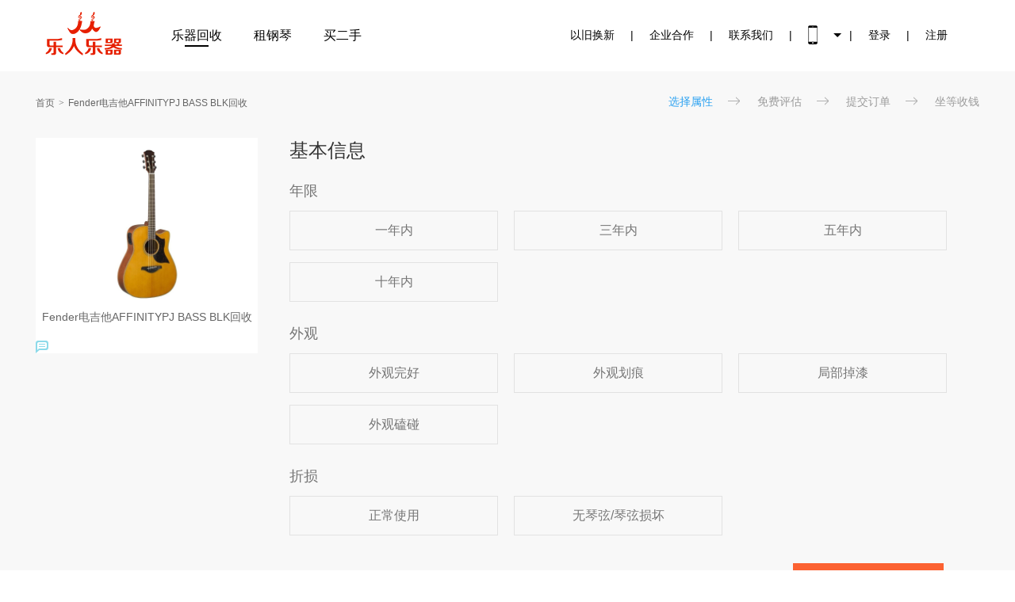

--- FILE ---
content_type: text/html; charset=utf-8
request_url: http://www.qinhuishou.com/chanpin/3099.html
body_size: 3920
content:
<!DOCTYPE html>
<html>
<head>
    <title>Fender电吉他AFFINITYPJ BASS BLK回收价格_二手Fender电吉他AFFINITYPJ BASS BLK价格在线评估 - 乐人乐器官网</title>
    <meta name="keywords" content="Fender电吉他AFFINITYPJ BASS BLK回收,二手Fender电吉他AFFINITYPJ BASS BLK估价"/>
    <meta name="description" content="乐人乐器提供专业Fender电吉他AFFINITYPJ BASS BLK回收、二手Fender电吉他AFFINITYPJ BASS BLK估价、旧乐器交易等服务，您可以在这里了解Fender电吉他AFFINITYPJ BASS BLK的回收价格走势和交易行情，30秒评估乐器交易价格，四小时快速上门回收，让您放心无忧。"/>
	<meta charset="utf-8"/>
	<meta name="viewport" content="width=device-width, initial-scale=1.0"/>
    <meta name="renderer" content="webkit"/>
    <meta name="force-rendering" content="webkit"/>
    <meta http-equiv="X-UA-Compatible" content="IE=Edge,chrome=1"/>
	<link href="/statics/tpl/simplebootx/Public/css/common/common_new.min.css?v=94lrnURJnmVaQWhwOfSt8xRwqoRKlr8ryAkKQ-gq1eI" rel="Stylesheet" type="text/css" />

	<link href="/favicon.ico" mce_href="/favicon.ico" rel="bookmark" type="image/x-icon" />
	<link href="/favicon.ico" mce_href="/favicon.ico" rel="icon" type="image/x-icon" />
	<link href="/favicon.ico" mce_href="/favicon.ico" rel="shortcut icon" type="image/x-icon" />

	<link id="css" href="/statics/tpl/simplebootx/Public/css/product/index.min.css" rel="stylesheet" type="text/css" />
	<link  href="/statics/tpl/simplebootx/Public/css/new/index.css" rel="stylesheet" type="text/css" />
	<link  href="/statics/tpl/simplebootx/Public/css/new/base.css" rel="stylesheet" type="text/css" />
	<link href="/statics/tpl/simplebootx/Public/css/product/xiangguan.min.css" rel="stylesheet" type="text/css">

    <link href="/statics/tpl/simplebootx/Public/js/layer/skin/layer.css" rel="stylesheet" />
</head>
  
  
<body>
<div id="header" class=" noscroll fixedTop ">
    <div class="top-area">
        <div class="top-zh">
            <div class="top-area-l">
                <a href="https://www.qinhuishou.com"><img class="logo" src="/statics/tpl/simplebootx/Public/images/home/index/logo.png">
                <span class="span">乐器回收</span></a>
              <a href="http://zuqin.qinhuishou.com"  target="_blank"><span >租钢琴</span></a>
              <a href="http://ershou.qinhuishou.com" target="_blank"><span >买二手</span></a>
            </div>
            <div class="top-area-r">
              <p ><a href="/exchange.html">以旧换新</a></p>
                <div>|</div>
                <p ><a href="/about.html">企业合作</a></p>
                <div>|</div>
              <p><a href="/newslist/dongtai/117.html" rel="nofollow">联系我们</a></p>
              <div>|</div>
                <p class="more">
                    <a href="javascript:void(0)" onMouseOut="hideImg()"  onmouseover="showImg()"><img class="phone" src="/statics/tpl/simplebootx/Public/images/home/index/nav-p.png"></a>
                  <div id="wxImg" style="display:none;height:50px;back-ground:#f00;position:absolute;z-index: 10000;"><img style="
    width: 135px;
    height: 135px;
    border-left-width: 250px;
    margin-left: 185px;position:absolute;
    margin-top: 30px;
" class="phone" src="/statics/tpl/simplebootx/Public/images/home/index/weixinlogo.png">
              
<img style="
  width: 135px;
    height: 135px;
    border-left-width: 450px;
    margin-left: 330px;position:absolute;
    margin-top: 30px;
" class="phone" src="/statics/tpl/simplebootx/Public/images/ewm.png">      
              
              </div>
                </p>
                <div>|</div>
                                    <p><a href="/login.html">登录</a></p>
                    <div>|</div>
                    <p><a href="/register.html">注册</a></p>            </div>
            <div style="clear: both;"></div>
        </div>
    </div>
</div>

<script type="text/javascript">
function  showImg(){
document.getElementById("wxImg").style.display='block';
}
function hideImg(){
document.getElementById("wxImg").style.display='none';
}
</script>

  
  
    <div id="body">
        <div class="breadcrumb-navs">
            <ul class="nav">
              <li><a href="/">首页</a></li>
                              <li class="last"><a href="javascript:;" title="Fender电吉他AFFINITYPJ BASS BLK回收">Fender电吉他AFFINITYPJ BASS BLK回收</a></li>
            </ul>
            <ol class="quote-step">
                <li class="active">选择属性</li>
                <li>免费评估</li>
                <li>提交订单</li>
                <li>坐等收钱</li>
            </ol>
        </div>
        <div id="group-property" class="clearfix">
            <div class="left">
                <img class="tipimg" src="/data/upload/5b5ff94954a8b.jpg" alt="Fender电吉他AFFINITYPJ BASS BLK回收" title="Fender电吉他AFFINITYPJ BASS BLK回收" style="width: 198px;height: 198px;" >
                <h1>Fender电吉他AFFINITYPJ BASS BLK回收</h1>
       <!--         <ul class="clearfix section-price" data-highest-price="4735">
                    <li>
                        1                        <span>历史回收次数</span>
                    </li>
                    <li>
                        170                                                 <span>回收最高价/元</span>
                    </li>
                </ul> -->
              
                             
                <div id="safe-tips">
                    <div class="safe-tle">
                        <img class="tipimg" src="/statics/tpl/simplebootx/Public/images/home/index/s2.png">
                                           </div>
                    <div class="safe-conte">

                                            </div>
                </div>
            </div>
            <div class="right">
                <div class="select-property base-property">
                    <h2>基本信息</h2>
                    <div class="select-div">
                     <form method="post"> 
                       <div class="select-li-box">
                               <div class="select-tle">年限</div>
                               <div class="select-li clearFloat">
                                   <div data-price="35" data-value="一年内">一年内</div><div data-price="20" data-value="三年内">三年内</div><div data-price="10" data-value="五年内">五年内</div><div data-price="10" data-value="十年内">十年内</div>                               </div>

                               <input name="年限" type="hidden" value="" data-price="">
                           </div><div class="select-li-box">
                               <div class="select-tle">外观</div>
                               <div class="select-li clearFloat">
                                   <div data-price="35" data-value="外观完好">外观完好</div><div data-price="20" data-value="外观划痕">外观划痕</div><div data-price="20" data-value="局部掉漆">局部掉漆</div><div data-price="20" data-value="外观磕碰">外观磕碰</div>                               </div>

                               <input name="外观" type="hidden" value="" data-price="">
                           </div><div class="select-li-box">
                               <div class="select-tle">折损</div>
                               <div class="select-li clearFloat">
                                   <div data-price="35" data-value="正常使用">正常使用</div><div data-price="20" data-value="无琴弦/琴弦损坏">无琴弦/琴弦损坏</div>                               </div>

                               <input name="折损" type="hidden" value="" data-price="">
                           </div>                      </form>   
                    </div>
                </div>
                <div class="footer clearfix">
                    <a class="ahs-track-click" onclick="createorder()" data-track-category="PC-Productdetail" data-track-action="inquirybtn-click" data-track-name="inquirybtn-click" id="submit" href="javascript:" data-pid="3099" data-configid="" data-mid="">立即估价</a>
                </div>
            </div>
        </div>
    </div>
  
    <!--相关回收列表-->
    <div class="product-list-wrapper">
        <ul><p style="font-size: 20px;">更多回收产品</p>
           
        </ul>
    </div>

<div class="saas_foot_bg" style="padding: 0;">
    <div class="saas_under_bg">
        <div class="saas_under">
            <div class="saas_copy">
                <p>Copyright © 2020   乐人乐器   All Rights Reserved. 　<a href="https://beian.miit.gov.cn" target="_blank" rel="nofollow">粤ICP备17010406号</a>　</p>
                <ul class="img">
                    <li><a href="http://www.miitbeian.gov.cn/" target="_blank" rel="nofollow">
                        <img src="/statics/tpl/simplebootx/Public/images/home/index/ico_ft1.jpg"></a></li>
                    <li><a href="http://www.12377.cn/" target="_blank" rel="nofollow">
                        <img src="/statics/tpl/simplebootx/Public/images/home/index/ico_ft2.jpg"></a></li>
                    <li><a href="http://www.cyberpolice.cn/wfjb/" target="_blank" rel="nofollow">
                        <img src="/statics/tpl/simplebootx/Public/images/home/index/ico_ft3.jpg"></a></li>
                    <li><a href="http://webscan.360.cn/" target="_blank" rel="nofollow">
                        <img src="/statics/tpl/simplebootx/Public/images/home/index/ico_ft5.jpg"></a></li>
                </ul>
            </div>
        </div>
    </div>
</div>

<!--百度统计代码-->
<script>
var _hmt = _hmt || [];
(function() {
  var hm = document.createElement("script");
  hm.src = "https://hm.baidu.com/hm.js?bdd08582ef2a4212a5491c277a443363";
  var s = document.getElementsByTagName("script")[0]; 
  s.parentNode.insertBefore(hm, s);
})();
</script>

<!--百度自动推送-->
<script>
(function(){
    var bp = document.createElement('script');
    var curProtocol = window.location.protocol.split(':')[0];
    if (curProtocol === 'https') {
        bp.src = 'https://zz.bdstatic.com/linksubmit/push.js';
    }
    else {
        bp.src = 'http://push.zhanzhang.baidu.com/push.js';
    }
    var s = document.getElementsByTagName("script")[0];
    s.parentNode.insertBefore(bp, s);
})();
</script>
  
<!--360自动推送-->
<script>(function(){
var src = (document.location.protocol == "http:") ? "http://js.passport.qihucdn.com/11.0.1.js?acd594ec74d12a6e9ea66034bf465c6c":"https://jspassport.ssl.qhimg.com/11.0.1.js?acd594ec74d12a6e9ea66034bf465c6c";
document.write('<script src="' + src + '" id="sozz"><\/script>');
})();
</script>

  
  
  
  
</body>
<script type="text/javascript" src="/statics/tpl/simplebootx/Public/js/common/jquery-1.8.3.min.js"></script>
<script type="text/javascript" src="/statics/tpl/simplebootx/Public/js/layer/layer.js"></script>
<script type="text/javascript">
    $(function(){
        $(".right .select-li").find('div').click(function(){
            $(this).parents(".select-li").find('div').removeClass("active");
            $(this).addClass("active");
            var price=$(this).attr("data-price"),
                value=$(this).attr("data-value"),
                li_box=$(this).parents('.select-li-box');
         
               li_box.find("input").attr('data-price',price).val(value);
        });

    });

    function createorder(){
        var inputs=$("form").find("input"),
            flag=true,
            d = {},
            price={},
            id="3099";

        inputs.each(function(){
            if($(this).val()==''){
                flag=false;
            }
            d[this.name]= this.value;
            price[this.name]=$(this).attr('data-price');
        });
       
       if(flag){
           $.ajax({
               type:'POST',
               data:{d:d,price:price,id:id},
               url:"/createOrder",
               success:function(data){
                   if(data.status==1){
                     window.location.href=data.info
                   }else{
                       layer.msg(data.info, {icon: 5});
                   }
               }
           });

       }else{
         alert("属性选择不完整");
       }
    }
</script>
</html>

--- FILE ---
content_type: text/css
request_url: http://www.qinhuishou.com/statics/tpl/simplebootx/Public/css/common/common_new.min.css?v=94lrnURJnmVaQWhwOfSt8xRwqoRKlr8ryAkKQ-gq1eI
body_size: 13125
content:
a,abbr,acronym,address,applet,b,big,blockquote,body,button,caption,center,cite,code,dd,del,dfn,div,dl,dt,em,fieldset,font,form,h1,h2,h3,h4,h5,h6,html,i,iframe,img,ins,kbd,label,legend,li,object,ol,p,pre,q,s,samp,small,span,strike,strong,sub,
sup,table,tbody,td,tfoot,th,thead,tr,tt,u,ul,var{
    margin: 0;
    padding: 0;
    border: 0;
    outline: 0;
    font-size: 12px;
    color: #666;
    vertical-align: baseline;
    background: 0 0;
    font-family: -apple-system, "PingFang SC", "微软雅黑", "华文细黑", "Helvetica Neue", Arial, "lucida grande", "lucida sans unicode", lucida, helvetica, "Hiragino Sans GB", "Microsoft YaHei", "WenQuanYi Micro Hei", sans-serif
}

textarea {
    font-size: 12px;
    overflow: hidden;
    overflow-y: auto
}

/*ul {
    display: inline
}

ul li {
    list-style-type: none;
    list-style-position: outside
}*/
ul, ol { list-style: none; }
li { list-style: none; }

div {
    font-family: -apple-system, "PingFang SC", "微软雅黑", "华文细黑", "Helvetica Neue", Arial, "lucida grande", "lucida sans unicode", lucida, helvetica, "Hiragino Sans GB", "Microsoft YaHei", "WenQuanYi Micro Hei", sans-serif;
    word-break: break-all;
    word-wrap: break-word
}

b {
    color: #000
}

a {
    font-family: -apple-system, "PingFang SC", "微软雅黑", "华文细黑", "Helvetica Neue", Arial, "lucida grande", "lucida sans unicode", lucida, helvetica, "Hiragino Sans GB", "Microsoft YaHei", "WenQuanYi Micro Hei", sans-serif;
    color: #2c76c0;
    text-decoration: none
}

a:hover {
    text-decoration: none
}

body {
    overflow-y: scroll;
    *overflow-y: scroll
}

input[type=password],
input[type=text],
textarea {
    width: 100px;
    border: 1px solid #d3d3d3;
    padding: 5px 8px;
    line-height: 12px;
    color: #999;
    vertical-align: middle
}

select {
    border-top: solid 1px #999;
    border-right: solid 1px #ccc;
    border-left: solid 1px #ccc;
    border-bottom: solid 1px #eee;
    padding: 5px 8px;
    border-radius: 2px;
    color: #999;
    vertical-align: middle
}

.clearfloat {
    clear: both;
    height: 0;
    font-size: 1px;
    line-height: 0;
    *display: block;
    *overflow: hidden
}

.text_gray {
    color: #999
}

.text_brown {
    color: #ccc
}

.text_red {
    color: red
}

.text_orange {
    color: #f60
}

.text_blue {
    color: #2c76c0
}

.text_green {
    color: #1da158
}

#side_nav {
    position: fixed;
    right: 0;
    top: 180px;
    cursor: pointer;
    z-index: 1000
}

#side_nav .side_nav_biz {
    width: 110px;
    height: 120px;
    background: url(../../images/icons/index_icon.png) no-repeat -403px -350px
}

#side_nav .side_nav_biz:hover {
    background-position: -403px -225px
}

#side_nav .side_nav_msg {
    width: 110px;
    height: 30px;
    background: url(../../images/icons/index_icon.png) no-repeat -403px -475px;
    margin: 5px 0 0 0
}

#side_nav .side_nav_msg:hover {
    background-position: -403px -510px
}

#side_nav_link {
    width: 50px;
    height: 50px;
    background: url(../../images/common/returntop.png) no-repeat 0 0;
    position: fixed;
    right: 60px;
    bottom: 55px;
    cursor: pointer;
    display: none
}

#side_nav_link:hover {
    background-position: 0 -55px
}

#header {
    background-color: #fff
}

#header.fixedTop {
    position: fixed;
    top: 0;
    left: 0;
    z-index: 200;
    width: 100%;
    border-bottom: 2px solid #ddd\9;
    box-shadow: 0 3px 4px rgba(0, 0, 0, .1)
}

#header.fixedTop .zubenben {
    display: none
}

#header.fixedTop .head_nav {
    width: 100%;
    max-width: 1190px;
    min-width: 990px;
    padding: 10px 0
}

#header.fixedTop+#header_bg+#body {
    margin-top: 120px
}

@media screen and (max-width:1120px) {
    #header.fixedTop .nav_right {
        width: 120px
    }
    #header.fixedTop #recycle_cart {
        display: none
    }
}

#head_weixin {
    position: absolute;
    bottom: 40px;
    right: 0;
    z-index: 1000;
    padding: 0;
    border: solid 2px #fcc600;
    background-color: #fff;
    line-height: 20px;
    text-align: center;
    display: none
}

#footer_weixin {
    position: relative
}

#footer_weixin:hover #head_weixin {
    display: block
}

#head_weixin .head_weixin_arrow {
    position: absolute;
    bottom: -14px;
    left: 125px;
    width: 0;
    height: 0;
    border-width: 6px;
    border-style: solid;
    border-color: #fcc600 transparent transparent transparent
}

#header .head_bar {
    width: 100%;
    height: 23px;
    padding: 6px 0 0 0;
    line-height: 17px;
    background-color: #fafafa;
    border-bottom: solid 1px #f0f0f0
}

#header .head_bar .head_bar_content {
    width: 1190px;
    margin: 0 auto;
    position: relative;
    *z-index: 333
}

#header .head_bar .head_bar_weixin {
    width: 16px;
    height: 16px;
    background: url(../../images/icons/index_icon.png) no-repeat -307px -146px;
    float: left;
    margin: 0 10px 0 0;
    cursor: pointer
}

#header .head_bar .head_bar_weibo {
    width: 16px;
    height: 16px;
    background: url(../../images/icons/index_icon.png) no-repeat -333px -146px;
    float: left;
    cursor: pointer
}

#header .head_bar .head_bar_region li {
    color: #999;
    cursor: pointer;
    margin-right: 10px;
    display: inline-block;
    *display: inline;
    *zoom: 1
}

#header .head_bar .head_bar_region .mobile_link a {
    color: #666;
    cursor: pointer;
    margin-right: 10px;
    display: inline-block;
    *display: inline;
    *zoom: 1
}

#header .head_bar .head_bar_right {
    float: right;
    position: relative;
    *z-index: 333
}

#header .head_bar .head_bar_right li {
    display: inline-block;
    *display: inline;
    *zoom: 1;
    padding: 0 10px 0 10px;
    *height: 25px;
    *position: relative;
    *vertical-align: middle
}

#header .head_bar .head_bar_right li:first-child a {
    color: #50adee
}

#header .head_bar .head_bar_right li.last {
    padding: 0
}

#header .head_bar .head_bar_right li+li {
    border-left: 1px solid #ddd
}

#header .head_bar .head_bar_right a {
    color: #666;
    margin: 0
}

#header .nav_right {
    width: 240px;
    float: right;
    text-align: right;
    margin: 0;
    display: inline-block;
    *display: inline;
    *zoom: 1;
    vertical-align: middle;
    *width: 240px
}

#header .nav_right #account_center {
    width: 98px;
    border: 1px solid #efefef;
    background: #f7f7f7;
    height: 34px;
    line-height: 34px;
    text-align: center;
    display: inline-block;
    *display: inline;
    *zoom: 1
}

#header .nav_right #account_center a {
    display: block;
    width: 100%;
    color: #666
}

#header .nav_right #account_center .triangle_right {
    display: inline-block;
    *display: inline;
    *zoom: 1;
    width: 0;
    height: 0;
    border-style: dashed dashed dashed solid;
    border-width: 5px;
    border-color: transparent transparent transparent #ccc;
    overflow: hidden;
    margin-left: 10px;
    position: relative;
    top: 1px;
    z-index: 11
}

#header .nav_right .project_charity {
    width: 70px;
    height: 23px;
    background: url(../../images/icons/index_icon.png) no-repeat -523px -360px;
    float: right;
    margin: 0 0 0 15px
}

#header .nav_right .project_charity:hover {
    background-position: -523px -333px
}

#header .nav_right .project_acode {
    width: 70px;
    height: 23px;
    background: url(../../images/icons/index_icon.png) no-repeat -523px -306px;
    float: right;
    margin: 0 0 0 15px
}

#header .nav_right .project_acode:hover {
    background-position: -523px -279px
}

#header .nav_right .project_share {
    width: 70px;
    height: 23px;
    background: url(../../images/icons/index_icon.png) no-repeat -523px -252px;
    float: right
}

#header .nav_right .project_share:hover {
    background-position: -523px -225px
}

#header .head_nav {
    width: 1190px;
    height: 40px;
    padding: 25px 0;
    margin: 0 auto;
    background-color: #fff;
    position: relative;
    z-index: 100
}

#header .icon_region_selection {
    background: url(../../images/common/index_icon.min.png) no-repeat;
    width: 10px;
    height: 16px;
    display: inline-block;
    *display: inline;
    *zoom: 1;
    background-position: -404px -111px;
    vertical-align: middle;
    margin: 0 5px
}

#header .text_region_selection {
    color: #666;
    vertical-align: middle;
    display: inline-block;
    *display: inline;
    *zoom: 1
}

#header .head_nav .nav_xiaoge1 {
    opacity: 0;
    width: 67px;
    height: 65px;
    background: url(../../images/activity/xiaoge/xiaoge01.png) no-repeat 0 0;
    position: absolute;
    top: 50px;
    left: 280px;
    cursor: pointer
}

#header .head_nav .nav_xiaoge2 {
    display: none;
    width: 91px;
    height: 28px;
    background: url(../../images/activity/xiaoge/xiaoge02.png) no-repeat 0 0;
    position: absolute;
    top: 35px;
    left: 265px;
    cursor: pointer
}

#header .head_nav .logo {
    float: left;
    margin: -3px 10px 0 0
}

#header .head_nav .nav_text {
    float: left;
    margin: 0 0 0 5px;
    line-height: 40px;
    height: 40px;
    padding-left: 15px;
    border-left: 1px solid #ddd
}

#header .head_nav .nav_region {
    margin: 0
}

#header .nav_projects {
    float: left;
    margin: -3px 0 0 45px;
    line-height: 40px;
    height: 40px;
    position: relative;
    z-index: 88
}

#header #recycle_link {
    padding-left: 20px;
    border-radius: 5px
}

#header #recycle_link .main_project,
#header #recycle_link h1,
#header h2 {
    vertical-align: middle;
    display: inline-block;
    *display: inline;
    *zoom: 1
}

#project_100 {
    position: relative;
    z-index: 10
}

#project_100_link {
    position: absolute;
    z-index: 11;
    right: -6px;
    top: 5px;
    display: inline-block;
    *display: inline;
    *zoom: 1;
    width: 8px;
    height: 8px;
    background: #ef3e2b;
    border-radius: 4px
}

#project_100_link:visited {
    background: #fff
}

#header #recycle_link .recycle_subnav a,
#header #recycle_link .recycle_subnav li {
    display: block;
    width: 100%;
    line-height: 35px
}

#header #recycle_link .recycle_subnav strong {
    font-size: 14px;
    color: #999;
    font-weight: 400;
    font-family: "微软雅黑"
}

#header #recycle_link .recycle_subnav a:hover strong {
    color: #50aaf0
}

#header #recycle_link:hover {
    height: auto;
    padding-bottom: 10px;
    background: #fff;
    border: 1px solid #e6eaed;
    box-shadow: 0 2px 3px rgba(0, 0, 0, .2)
}

#header #recycle_link .triangle_up {
    position: relative;
    top: 2px;
    margin-left: 5px;
    width: 0;
    height: 0;
    border-style: solid dashed dashed dashed;
    border-width: 5px;
    border-color: #666 transparent transparent transparent;
    overflow: hidden;
    vertical-align: middle;
    display: inline-block;
    *display: inline;
    *zoom: 1
}

#header #recycle_link.cur_project .triangle_up {
    border-color: #50acf2 transparent transparent transparent
}

#exchange_onlysh {
    position: absolute;
    top: 40px;
    left: 10px;
    color: #50acf2;
    background: #fff;
    padding: 0 8px;
    line-height: 22px;
    border-radius: 3px;
    border: 1px solid #e6eaed;
    box-shadow: 0 2px 3px rgba(0, 0, 0, .2);
    cursor: pointer
}

#header #exchange_link {
    position: relative;
    overflow: visible
}

#header #exchange_link.not_sh .main_project {
    color: #ddd
}

#header #exchange_link.not_sh {
    overflow: hidden
}

#header #exchange_link.not_sh:hover {
    overflow: visible
}

#header .nav_projects .nav_project {
    height: 40px;
    line-height: 40px;
    overflow: hidden;
    width: 100px;
    vertical-align: top;
    border: 1px solid #fff;
    display: inline-block;
    *display: inline;
    *zoom: 1
}

#header .nav_projects .nav_project .tip_father {
    display: inline-block;
    *display: inline;
    *zoom: 1;
    position: absolute;
    right: -22px;
    top: -13px;
    background: url(../../images/icons/tip_father.gif) no-repeat 0 0;
    width: 65px;
    height: 26px
}

#header .nav_projects .main_project {
    font-family: "微软雅黑";
    font-size: 15px;
    color: #666;
    cursor: pointer
}

#header .nav_projects .nav_project:hover .main_project {
    color: #50aaf0
}

#header .nav_projects .cur_project .main_project {
    color: #50aaf0
}

#header .nav_projects .cur_project,
#header .nav_projects .nav_project:hover {
    color: #50aaf0
}

#header .nav_projects .project_exchange {
    width: 100px;
    height: 16px;
    background: url(../../images/icons/index_icon.png) no-repeat -147px -546px
}

#header .nav_projects .project_aiershou {
    width: 100px;
    height: 16px;
    background: url(../../images/icons/index_icon.png) no-repeat -147px -572px
}

#header .nav_projects .project_aihuishou {
    width: 100px;
    height: 16px;
    background: url(../../images/icons/index_icon.png) no-repeat -147px -598px
}

#header .nav_projects .project_arrow {
    width: 0;
    height: 0;
    border-width: 6px;
    border-style: solid;
    border-color: #000 transparent transparent transparent;
    margin: 12px auto 0 auto;
    display: none
}

#header .nav_projects .cur_project .project_arrow {
    display: block
}

#header_bg {
    width: 100%;
    height: 5px;
    background: url(../../images/icons/head_top_bg.jpg) repeat-x 0 0;
    overflow: hidden
}

#header .searchbox {
    position: relative
}

#header .header-hot-list {
    height: 50px;
    position: absolute;
    top: 0;
    left: 0;
    display: none
}

#header .header-hot-list li {
    height: 20px;
    margin: 15px 8px 0 0;
    float: left;
    list-style: none
}

#header .header-hot-list li a {
    display: block;
    height: 100%;
    background: #eaeaea;
    color: #757575;
    font-size: 12px;
    line-height: 20px;
    padding: 0 8px
}

#header .header-hot-list li.first {
    margin-left: 8px
}

#header .header-hot-list li:hover a {
    background: #666;
    color: #fff
}

#body {
    width: 100%;
    background-color: #f8f8f8;
    *position: relative;
    *z-index: 10
}

#foot {
    width: 100%;
    color: #999;
    border-top: solid 1px #dcdcdc;
    background-color: #fafafa;
    padding: 0 0 50px 0
}

#foot .copyright {
    width: 1190px;
    text-align: center;
    padding: 20px 0 0 0;
    margin: 0 auto;
    color: #999;
    border-top: solid 1px #dfdfdf
}

#foot .footer_info {
    width: 1190px;
    text-align: center;
    padding: 30px 0 0 0;
    margin: 0 auto;
    color: #999
}

#foot .footer_info .copyright_tb td {
    text-align: left;
    vertical-align: top;
    line-height: 25px;
    color: #999
}

#foot .footer_info .copyright_tb td b {
    color: #999;
    font-size: 14px
}

#foot .footer_info .kefu_400 {
    width: 210px;
    height: 36px;
    background: url(../../images/icons/index_icon.png) no-repeat -170px -500px
}

#foot .footer_info .icon_kefu_footer {
    position: relative;
    width: 130px;
    height: 45px;
    background: url(../../images/common/index_icon.min.png) no-repeat -320px -137px;
    cursor: pointer;
    display: inline-block;
    *display: inline;
    *zoom: 1;
    vertical-align: middle
}

#foot .footer_info .icon_kefu_text {
    position: absolute;
    right: 10px;
    top: 11px;
    font-size: 16px;
    color: #fff;
    font-family: "微软雅黑"
}

#foot .footer_info .zixun_kefu {
    width: 210px;
    height: 58px;
    background: url(../../images/icons/index_icon.png) no-repeat -170px -375px;
    cursor: pointer
}

#foot .footer_info .zixun_kefu:hover {
    background-position: -170px -436px
}

#foot .check360_foot {
    width: 98px;
    height: 48px;
    background: url(../../images/common/index_icon.min.png) no-repeat -132px -447px;
    vertical-align: middle;
    display: inline-block;
    *display: inline;
    *zoom: 1;
    border: 1px solid #dadada;
    border-radius: 2px;
    vertical-align: top
}

#footerinfo_left,
#footerinfo_right {
    padding: 5px 0;
    vertical-align: top;
    display: inline-block;
    *display: inline;
    *zoom: 1
}

#footerinfo_left {
    font-size: 0;
    width: 885px;
    border-right: 1px solid #dfdfdf;
    text-align: left
}

#footerinfo_left dl {
    width: 146px;
    text-align: left;
    vertical-align: top;
    display: inline-block;
    *display: inline;
    *zoom: 1
}

#footerinfo_left dl>dt {
    display: block;
    color: #333;
    font-size: 18px;
    font-family: "微软雅黑";
    line-height: 32px;
    height: 32px
}

#footerinfo_left dl>dd,
#footerinfo_left dl>dd>a {
    display: block;
    color: #999;
    font-size: 12px;
    font-family: "微软雅黑";
    line-height: 30px;
    height: 30px
}

#footerinfo_right {
    width: 300px;
    text-align: left;
    padding-left: 8px;
    box-sizing: border-box
}

#footerinfo_right .ahs_contact_phone {
    font-size: 18px;
    font-family: "微软雅黑";
    line-height: 24px;
    height: 24px;
    color: #000
}

#footerinfo_right .ahs_contact_time {
    font-size: 12px;
    font-family: "微软雅黑";
    color: #999;
    line-height: 16px;
    height: 16px
}

#footerinfo_right .footerinfo_time {
    margin-left: 10px;
    display: inline-block;
    font-size: 16px;
    line-height: 23px;
    color: #333;
    vertical-align: bottom
}

#footerinfo_right .footerinfo_addr {
    margin-top: 20px;
    position: relative;
    z-index: 10
}

#footerinfo_right .footerinfo_addr p {
    color: #999;
    height: 20px;
    line-height: 20px;
    text-align: left;
    overflow: hidden
}

#footerinfo_right .footerinfo_addr a {
    color: #50adee;
    position: absolute;
    right: 7px;
    bottom: 4px
}

#foot .ICP {
    width: 120px;
    height: 50px;
    background: url(../../images/icons/index_icon.png) no-repeat -403px 0;
    display: inline-block;
    *display: inline;
    *zoom: 1
}

#foot .alipay_foot {
    width: 120px;
    height: 50px;
    background: url(../../images/icons/index_icon.png) no-repeat -403px -55px;
    display: inline-block;
    *display: inline;
    *zoom: 1
}

#foot .gongshangju_foot {
    width: 120px;
    height: 50px;
    background: url(../../images/icons/index_icon.png) no-repeat -403px -110px;
    display: inline-block;
    *display: inline;
    *zoom: 1
}

#foot .wangjing_foot {
    width: 120px;
    height: 50px;
    background: url(../../images/icons/index_icon.png) no-repeat -403px -165px;
    display: inline-block;
    *display: inline;
    *zoom: 1
}

#bottom_activity {
    width: 100%;
    height: 250px;
    background-color: #fff;
    padding: 20px 0 0 0
}

#bottom_activity .ba_title {
    width: 920px;
    margin: 0 auto;
    padding: 10px 0;
    background-color: #f2f2f2;
    color: #999;
    font-weight: 700;
    font-size: 16px;
    font-family: "微软雅黑", Arial;
    letter-spacing: 2px;
    text-align: center
}

#bottom_activity .ba_list {
    width: 940px;
    margin: 20px auto 0 auto
}

#bottom_activity li {
    width: 215px;
    height: 160px;
    float: left;
    margin: 0 10px
}

#bottom_activity .ba_1 {
    width: 215px;
    height: 160px;
    background: url(../../images/common/activity.png) no-repeat 0 0
}

#bottom_activity .ba_2 {
    width: 215px;
    height: 160px;
    background: url(../../images/common/activity.png) no-repeat -225px 0
}

#bottom_activity .ba_3 {
    width: 215px;
    height: 160px;
    background: url(../../images/common/activity.png) no-repeat -450px 0
}

#bottom_activity .ba_4 {
    width: 215px;
    height: 160px;
    background: url(../../images/common/activity.png) no-repeat 0 -170px
}

#helpnav {
    width: 880px;
    margin: 0 auto 20px auto;
    padding: 20px;
    background-color: #fff;
    text-align: center
}

#helpnav li {
    padding: 8px 10px;
    margin: 0 15px;
    display: inline-block;
    *display: inline;
    *zoom: 1;
    vertical-align: middle;
    cursor: pointer
}

#helpnav li a {
    font-size: 14px;
    color: #666
}

#helpnav li.li_selected {
    background-color: #ffd637
}

#help {
    width: 920px;
    padding: 0 0 40px 0;
    margin: 0 auto
}

#help_body {
    width: 710px;
    float: left
}

#help_body h2 {
    background: #fff;
    text-align: center;
    display: block;
    font-size: 14px;
    line-height: 20px;
    height: 20px
}

#helpRightInfo {
    float: right;
    width: 200px;
    margin: 0 0 0 10px
}

#helpRightInfo .info {
    background-color: #fff;
    border-top: solid 2px #fed536;
    padding: 20px;
    line-height: 20px
}

#helpRightInfo .ahs_nav_banner {
    width: 200px;
    height: 120px;
    overflow: hidden;
    position: relative;
    margin: 0 0 10px 0
}

#helpRightInfo .ahs_nav_banner ul {
    position: absolute;
    top: 0;
    left: 0
}

#helpRightInfo .ahs_nav_banner li {
    cursor: pointer
}

.jqplot-yaxis {
    margin-left: 0!important;
    width: 20px!important
}

.common_notice {
    color: red;
    font-weight: 700;
    font-size: 14px;
    margin: -10px 0 20px 0
}

#header_sitemap {
    padding: 0!important
}

#header_sitemap,
.ahs-app,
.header_pop_container {
    position: relative
}

#header #header_sitemap:hover,
.header_pop_container:hover .nav_region {
    height: 25px;
    background: #fff;
    -moz-box-shadow: 0 0 10px rgba(0, 0, 0, .12);
    -webkit-box-shadow: 0 0 10px rgba(0, 0, 0, .12);
    box-shadow: 0 0 10px rgba(0, 0, 0, .12)
}

#header_sitemap #sitemap_link,
.ahs-app a,
.header_pop_container #region_selection {
    padding: 0 20px 0 10px;
    display: block
}

#header_sitemap:hover #sitemap_link,
.ahs-app:hover a,
.header_pop_container:hover #region_selection {
    display: block;
    height: 100%;
    z-index: 223;
    background: #fff;
    position: relative;
    top: 0;
    padding: 0 20px 0 10px
}

#header_sitemap:hover #header_sitemap_pop,
.ahs-app:hover div,
.header_pop_container:hover #header_region_pop {
    display: block
}

#header_sitemap .triangle_down_void,
.ahs-app .triangle_down_void,
.header_pop_container .triangle_down_void {
    position: absolute;
    right: 10px;
    top: 6px;
    width: 5px;
    height: 5px;
    display: block;
    cursor: pointer;
    z-index: 1111;
    -ms-transition: -ms-transform .3s ease-in;
    -moz-transition: -moz-transform .3s ease-in;
    -webkit-transition: -webkit-transform .3s ease-in;
    transition: transform .3s ease-in
}

#header_sitemap .triangle_down_void .bg,
.ahs-app .triangle_down_void .bg,
.header_pop_container .triangle_down_void .bg {
    display: inline-block;
    *display: inline;
    *zoom: 1;
    width: 0;
    height: 0;
    border-style: solid dashed dashed dashed;
    border-width: 4px;
    border-color: #ccc transparent transparent transparent;
    position: absolute;
    top: 1px;
    left: 0;
    z-index: 333
}

#header_sitemap .triangle_down_void .cover,
.ahs-app .triangle_down_void .cover,
.header_pop_container .triangle_down_void .cover {
    display: inline-block;
    *display: inline;
    *zoom: 1;
    width: 0;
    height: 0;
    border-style: solid dashed dashed dashed;
    border-width: 2px;
    border-color: #fff transparent transparent transparent;
    position: absolute;
    top: 1px;
    left: 2px;
    z-index: 334
}

#header_sitemap:hover .triangle_down_void,
.ahs-app:hover .triangle_down_void,
.header_pop_container:hover .triangle_down_void {
    transform: rotate(180deg);
    -ms-transform: rotate(180deg);
    -webkit-transform: rotate(180deg)
}

#header_region_pop,
#header_sitemap_pop,
.ahs-app div {
    position: absolute;
    top: 20px;
    right: -1px;
    display: none;
    width: 230px;
    *width: 240px;
    height: 90px;
    padding: 20px 16px 20px 20px;
    border: 1px solid #ddd;
    box-shadow: 0 0 10px rgba(0, 0, 0, .12);
    border-radius: 3px;
    z-index: 222;
    background: #fff;
    font-size: 0
}

#header_region_pop {
    right: 0;
    left: -1px;
    width: 330px;
    *width: 340px;
    cursor: default
}

#header #header_region_pop>li,
#header #header_sitemap_pop>li {
    font-size: 12px;
    color: #666;
    padding: 0;
    margin: 0;
    border: 0;
    display: inline-block;
    *display: inline;
    *zoom: 1;
    vertical-align: top;
    width: 52px;
    *width: 55px
}

#header #header_region_pop>li {
    display: block;
    width: 100%;
    margin-bottom: 10px;
    cursor: default
}

#header #header_region_pop .close {
    position: absolute;
    z-index: 11;
    right: 0;
    top: 20px;
    width: 35px;
    text-align: center
}

#header #header_region_pop>li .city_select {
    cursor: pointer
}

#header #header_sitemap_pop>li>dl>dt {
    margin-bottom: 6px;
    font-weight: 700
}

#header #header_sitemap_pop>li>dl>dd {
    line-height: 25px;
    height: 25px
}

#header #header_sitemap_pop li.other_channel {
    width: 75px;
    *width: 78px;
    margin: 0 15px 0 35px
}

.noty_message span {
    color: #fff
}

#header .head_bar {
    min-width: 1190px\9
}

@media screen and (max-width:1189px) {
    #body,
    #foot,
    #header .head_bar,
    #header_bg,
    #site_banner {
        width: 1190px
    }
    #index_fix_bottom.index_fix_bottom_scroll {
        width: 1190px
    }
}

#header.w990 .head_bar .head_bar_content {
    width: 990px
}

#header.w990 .head_nav {
    width: 990px
}

#header.w990 .nav_projects {
    margin-left: 18px
}

#header.w990 .nav_right {
    width: 110px
}

#foot.w990 .footer_info {
    width: 990px
}

.w990 #footerinfo_left {
    width: 685px
}

.w990 #footerinfo_left dl {
    width: 137px
}

#foot.w990 .copyright {
    width: 990px
}

#header.w990 .nav_projects .nav_project {
    width: 95px
}

#header #account_center {
    position: relative;
    z-index: 10
}

#header .nav_right #account_center.logged_in:hover #logout_btn {
    display: block
}

#header .nav_right #account_center #logout_btn {
    position: absolute;
    z-index: 11;
    left: -1px;
    top: 35px;
    display: none;
    text-align: center;
    border: 1px solid #efefef;
    border-top: 0;
    background: #fff
}

.ahs_trade_btn {
    width: 150px;
    height: 35px;
    padding: 15px 0 0 0;
    background: url(../../images/icons/icon_ahs_trade.png) no-repeat -282px -301px;
    display: inline-block;
    *display: inline;
    *zoom: 1;
    vertical-align: middle;
    color: #fff;
    font-weight: 700;
    font-size: 14px;
    text-align: center;
    cursor: pointer
}

.ahs_trade_btn_unactive {
    width: 150px;
    height: 35px;
    padding: 15px 0 0 0;
    background: url(../../images/icons/icon_ahs_trade.png) no-repeat -127px -356px;
    display: inline-block;
    *display: inline;
    *zoom: 1;
    vertical-align: middle;
    color: #fff;
    font-weight: 700;
    font-size: 14px;
    text-align: center;
    cursor: pointer
}

.ahs_trade_btn:hover {
    background-position: -282px -356px
}

.ahs_trade_btn .ahs_trade_icon {
    width: 13px;
    height: 13px;
    background: url(../../images/icons/icon_ahs_trade.png) no-repeat -263px -301px;
    float: left;
    margin: 3px 0 0 30px
}

.ahs_trade_btn .ahs_trade_loading {
    width: 13px;
    height: 13px;
    background: url(../../images/icons/trade_btn_loading.gif) no-repeat 0 0;
    float: left;
    margin: 3px 0 0 30px;
    display: none
}

.btn_submit {
    width: 103px;
    height: 39px;
    background: url(../../images/buttons/buttons.png) no-repeat 0 -41px;
    cursor: pointer
}

.btn_submit:hover {
    background: url(../../images/buttons/buttons.png) no-repeat 0 0
}

.btn_immediate_deal_step {
    width: 133px;
    height: 36px;
    background: url(../../images/buttons/buttons.png) no-repeat -134px -288px;
    cursor: pointer;
    position: relative
}

.btn_immediate_deal_step:hover {
    background: url(../../images/buttons/buttons.png) no-repeat 0 -288px
}

.gif_arrow {
    width: 18px;
    height: 18px;
    background: url(../../images/common/move_gif_arrow.gif) no-repeat 0 0;
    position: absolute;
    top: 8px;
    left: 12px
}

.btn_blue {
    height: 25px;
    display: inline-block;
    *display: inline;
    *zoom: 1;
    vertical-align: middle;
    cursor: pointer
}

.btn_blue .btn_left {
    width: 10px;
    height: 25px;
    background: url(../../images/buttons/buttons.png) no-repeat 0 -157px;
    float: left
}

.btn_blue .btn_content {
    height: 20px;
    float: left;
    padding: 5px 10px 0 10px;
    color: #4cacd1;
    background: url(../../images/buttons/buttons.png) no-repeat 0 -183px
}

.btn_blue .btn_right {
    width: 10px;
    height: 25px;
    background: url(../../images/buttons/buttons.png) no-repeat -390px -183px;
    float: left
}

.btn_blue:hover .btn_left {
    background: url(../../images/buttons/buttons.png) no-repeat -12px -157px
}

.btn_blue:hover .btn_content {
    background: url(../../images/buttons/buttons.png) no-repeat 0 -209px
}

.btn_blue:hover .btn_right {
    background: url(../../images/buttons/buttons.png) no-repeat -390px -209px
}

.btn_pop_yellow {
    height: 26px;
    display: inline-block;
    *display: inline;
    *zoom: 1;
    vertical-align: middle;
    cursor: pointer
}

.btn_pop_yellow .btn_left {
    width: 10px;
    height: 26px;
    background: url(../../images/buttons/buttons.png) no-repeat -265px -404px;
    float: left
}

.btn_pop_yellow .btn_content {
    height: 19px;
    background: url(../../images/buttons/buttons.png) no-repeat 0 -816px;
    padding: 7px 10px 0 10px;
    float: left;
    color: #fff
}

.btn_pop_yellow .btn_right {
    width: 10px;
    height: 26px;
    background: url(../../images/buttons/buttons.png) no-repeat -390px -816px;
    float: left
}

.btn_pop_yellow:hover .btn_left {
    background: url(../../images/buttons/buttons.png) no-repeat -277px -404px
}

.btn_pop_yellow:hover .btn_content {
    background: url(../../images/buttons/buttons.png) no-repeat 0 -845px
}

.btn_pop_yellow:hover .btn_right {
    background: url(../../images/buttons/buttons.png) no-repeat -390px -845px
}

.btn_pop_white {
    height: 26px;
    display: inline-block;
    *display: inline;
    *zoom: 1;
    vertical-align: middle;
    cursor: pointer
}

.btn_pop_white .btn_left {
    width: 10px;
    height: 26px;
    background: url(../../images/buttons/buttons.png) no-repeat -289px -404px;
    float: left
}

.btn_pop_white .btn_content {
    height: 19px;
    background: url(../../images/buttons/buttons.png) no-repeat 0 -874px;
    padding: 7px 10px 0 10px;
    float: left;
    color: #fff
}

.btn_pop_white .btn_right {
    width: 10px;
    height: 26px;
    background: url(../../images/buttons/buttons.png) no-repeat -390px -874px;
    float: left
}

.btn_pop_white:hover .btn_left {
    background: url(../../images/buttons/buttons.png) no-repeat -301px -404px
}

.btn_pop_white:hover .btn_content {
    background: url(../../images/buttons/buttons.png) no-repeat 0 -903px
}

.btn_pop_white:hover .btn_right {
    background: url(../../images/buttons/buttons.png) no-repeat -390px -903px
}

.btn_blue_deep {
    height: 24px;
    display: inline-block;
    *display: inline;
    *zoom: 1;
    vertical-align: middle;
    cursor: pointer
}

.btn_blue_deep .btn_left {
    width: 10px;
    height: 24px;
    background: url(../../images/buttons/buttons.png) no-repeat -314px -406px;
    float: left
}

.btn_blue_deep .btn_content {
    height: 18px;
    background: url(../../images/buttons/buttons.png) no-repeat 0 -932px;
    padding: 6px 3px 0 3px;
    float: left;
    color: #fff
}

.btn_blue_deep .btn_right {
    width: 10px;
    height: 24px;
    background: url(../../images/buttons/buttons.png) no-repeat -390px -932px;
    float: left
}

.btn_blue_deep:hover .btn_left {
    background: url(../../images/buttons/buttons.png) no-repeat -326px -406px
}

.btn_blue_deep:hover .btn_content {
    background: url(../../images/buttons/buttons.png) no-repeat 0 -958px
}

.btn_blue_deep:hover .btn_right {
    background: url(../../images/buttons/buttons.png) no-repeat -390px -958px
}

.aihuishou_jixiangwu {
    width: 90px;
    height: 103px;
    background: url(/images/mascot/jixiangwu_01.png) no-repeat 0 0;
    display: inline-block;
    *display: inline;
    *zoom: 1;
    vertical-align: middle
}

.icon_hint {
    width: 16px;
    _width: 15px;
    height: 16px;
    background: url(/images/icons/icons.png) no-repeat -47px 0;
    display: inline-block;
    *display: inline;
    *zoom: 1;
    vertical-align: middle;
    cursor: pointer;
    _overflow: hidden
}

.icon_hint:hover {
    background: url(/images/icons/icons.png) no-repeat -47px -16px
}

.icon_arrow_left {
    width: 7px;
    height: 13px;
    background: url(/images/icons/icons.png) no-repeat 0 -123px
}

.icon_arrow_down {
    width: 13px;
    height: 7px;
    background: url(/images/icons/icons.png) no-repeat -24px -125px
}

.question_icon {
    width: 15px;
    height: 20px;
    background: url(/images/icons/icons.png) no-repeat 0 -45px;
    display: inline-block;
    *display: inline;
    *zoom: 1;
    vertical-align: middle
}

.answer_icon {
    width: 15px;
    height: 15px;
    background: url(/images/icons/icons.png) no-repeat 0 -66px;
    display: inline-block;
    *display: inline;
    *zoom: 1;
    vertical-align: middle
}

.icon_gou {
    width: 18px;
    height: 18px;
    background: url(/images/icons/icons.png) no-repeat -60px -187px;
    display: inline-block;
    *display: inline;
    *zoom: 1;
    vertical-align: middle
}

.icon_douban_active,
.icon_renren_active,
.icon_sina_active,
.icon_tencent_active {
    width: 16px;
    height: 16px;
    background: url(/images/icons/icons.png) no-repeat -147px -236px;
    display: inline-block;
    *display: inline;
    *zoom: 1;
    vertical-align: middle;
    cursor: pointer
}

.icon_sina_active {
    background: url(/images/icons/icons.png) no-repeat -147px -254px
}

.icon_renren_active {
    background: url(/images/icons/icons.png) no-repeat -165px -254px
}

.icon_tencent_active {
    background: url(/images/icons/icons.png) no-repeat -183px -254px
}

.icon_douban_active {
    background: url(/images/icons/icons.png) no-repeat -201px -254px
}

.icon_pay_cash {
    width: 32px;
    height: 15px;
    background: url(/images/icons/paytype.png) no-repeat -10px -10px;
    display: inline-block;
    *display: inline;
    *zoom: 1;
    vertical-align: top;
    margin-top: 2px
}

.icon_pay_bank {
    width: 32px;
    height: 15px;
    background: url(/images/icons/paytype.png) no-repeat -10px -90px;
    display: inline-block;
    *display: inline;
    *zoom: 1;
    vertical-align: top;
    margin-top: 2px
}

.icon_pay_contribute {
    width: 32px;
    height: 15px;
    background: url(/images/icons/paytype.png) no-repeat -10px -170px;
    display: inline-block;
    *display: inline;
    *zoom: 1;
    vertical-align: top;
    margin-top: 2px
}

.icon_pay_yhd {
    width: 32px;
    height: 15px;
    background: url(/images/icons/paytype.png) no-repeat -10px -410px;
    display: inline-block;
    *display: inline;
    *zoom: 1;
    vertical-align: top;
    margin-top: 2px
}

.icon_pay_ahs {
    width: 32px;
    height: 15px;
    background: url(/images/icons/paytype.png) no-repeat -10px -250px;
    display: inline-block;
    *display: inline;
    *zoom: 1;
    vertical-align: top;
    margin-top: 2px
}

.icon_pay_alipay {
    width: 32px;
    height: 15px;
    background: url(/images/icons/paytype.png) no-repeat -10px -330px;
    display: inline-block;
    *display: inline;
    *zoom: 1;
    vertical-align: top;
    margin-top: 2px
}

.icon_taobao {
    width: 16px;
    height: 16px;
    background: url(/images/icons/icon_ahs_trade.png) no-repeat -223px -46px;
    display: inline-block;
    *display: inline;
    *zoom: 1;
    vertical-align: middle
}

.price_down_icon {
    width: 10px;
    height: 12px;
    background: url(/images/icons/icon_ahs_trade.png) no-repeat -169px -180px;
    display: inline-block;
    *display: inline;
    *zoom: 1;
    vertical-align: middle
}

.price_up_icon {
    width: 10px;
    height: 12px;
    background: url(/images/icons/icon_ahs_trade.png) no-repeat -154px -180px;
    display: inline-block;
    *display: inline;
    *zoom: 1;
    vertical-align: middle
}

.price_smooth_icon {
    width: 10px;
    height: 12px;
    background: url(/images/icons/icon_ahs_trade.png) no-repeat -184px -180px;
    display: inline-block;
    *display: inline;
    *zoom: 1;
    vertical-align: middle
}

.spec_icon1 {
    width: 14px;
    height: 14px;
    background: url(/images/icons/icon_ahs_trade.png) no-repeat -144px -28px;
    display: inline-block;
    *display: inline;
    *zoom: 1;
    vertical-align: middle
}

.spec_icon2 {
    width: 14px;
    height: 14px;
    background: url(/images/icons/icon_ahs_trade.png) no-repeat -163px -28px;
    display: inline-block;
    *display: inline;
    *zoom: 1;
    vertical-align: middle
}

.spec_icon3 {
    width: 14px;
    height: 14px;
    background: url(/images/icons/icon_ahs_trade.png) no-repeat -182px -28px;
    display: inline-block;
    *display: inline;
    *zoom: 1;
    vertical-align: middle
}

.spec_icon4 {
    width: 14px;
    height: 14px;
    background: url(/images/icons/icon_ahs_trade.png) no-repeat -144px -47px;
    display: inline-block;
    *display: inline;
    *zoom: 1;
    vertical-align: middle
}

.spec_icon5 {
    width: 14px;
    height: 14px;
    background: url(/images/icons/icon_ahs_trade.png) no-repeat -163px -47px;
    display: inline-block;
    *display: inline;
    *zoom: 1;
    vertical-align: middle
}

.icon_flag {
    width: 9px;
    height: 14px;
    background: url(/images/icons/icons.png) no-repeat -513px -111px;
    display: inline-block;
    *display: inline;
    *zoom: 1;
    vertical-align: middle
}

.icon_logistics_free {
    width: 65px;
    height: 19px;
    background: url(/images/icons/icon_ahs_trade.png) no-repeat -13px -219px;
    display: inline-block;
    *display: inline;
    *zoom: 1;
    vertical-align: middle
}

.icon_checkbox {
    width: 18px;
    height: 18px;
    background: url(/images/icons/icon_ahs_trade.png) no-repeat -13px -243px;
    display: inline-block;
    *display: inline;
    *zoom: 1;
    vertical-align: middle
}

.icon_checkbox_gou {
    width: 21px;
    height: 21px;
    background: url(/images/icons/icon_ahs_trade.png) no-repeat -35px -243px;
    display: inline-block;
    *display: inline;
    *zoom: 1;
    vertical-align: middle
}

.icon_recycle {
    width: 14px;
    height: 14px;
    background: url(/images/icons/icon_ahs_trade.png) no-repeat -54px -155px;
    display: inline-block;
    *display: inline;
    *zoom: 1;
    vertical-align: middle
}

.icon_exchange_step1,
.icon_exchange_step2,
.icon_exchange_step3,
.icon_exchange_step4 {
    width: 990px;
    height: 30px;
    background: url(/images/icons/exchange_icon.png) no-repeat 0 -198px;
    margin: 0 auto;
    position: relative
}

.icon_exchange_step1 {
    background-position: 0 -198px
}

.icon_exchange_step2 {
    background-position: 0 -238px
}

.icon_exchange_step3 {
    background-position: 0 -278px
}

.icon_exchange_step4 {
    background-position: 0 -318px
}

.ies1,
.ies2,
.ies3,
.ies4 {
    width: 245px;
    height: 30px;
    background: url(/images/icons/exchange_icon.png) no-repeat 0 -318px;
    position: absolute;
    top: 0;
    cursor: pointer
}

.ies1 {
    background-position: 0 -318px;
    left: 0
}

.ies2 {
    background-position: -260px -318px;
    left: 260px
}

.ies3 {
    background-position: -510px -318px;
    left: 510px
}

.ies4 {
    background-position: -760px -318px;
    left: 760px
}

.icon_refer_1_big {
    width: 90px;
    height: 90px;
    background: url(/images/icons/exchange_icon.png) no-repeat -218px -888px
}

.icon_refer_1_small {
    width: 20px;
    height: 20px;
    background: url(/images/icons/exchange_icon.png) no-repeat -328px -728px
}

.icon_refer_2_big {
    width: 90px;
    height: 90px;
    background: url(/images/icons/exchange_icon.png) no-repeat -218px -778px
}

.icon_refer_2_small {
    width: 20px;
    height: 20px;
    background: url(/images/icons/exchange_icon.png) no-repeat -328px -668px
}

.icon_refer_3_big {
    width: 90px;
    height: 90px;
    background: url(/images/icons/exchange_icon.png) no-repeat -218px -668px
}

.icon_refer_3_small {
    width: 20px;
    height: 20px;
    background: url(/images/icons/exchange_icon.png) no-repeat -328px -698px
}

.icon_refer_4_big {
    width: 90px;
    height: 90px;
    background: url(/images/icons/exchange_icon.png) no-repeat -218px -998px
}

.icon_refer_4_small {
    width: 20px;
    height: 20px;
    background: url(/images/icons/exchange_icon.png) no-repeat -328px -818px
}

.icon_stock_2_big {
    width: 90px;
    height: 90px;
    background: url(/images/icons/exchange_icon.png) no-repeat -108px -888px
}

.icon_stock_2_small {
    width: 20px;
    height: 20px;
    background: url(/images/icons/exchange_icon.png) no-repeat -328px -788px
}

.icon_stock_3_big {
    width: 90px;
    height: 90px;
    background: url(/images/icons/exchange_icon.png) no-repeat -108px -778px
}

.icon_stock_3_small {
    width: 20px;
    height: 20px;
    background: url(/images/icons/exchange_icon.png) no-repeat -328px -758px
}

.icon_notice {
    width: 23px;
    height: 23px;
    background: url(/images/icons/success_icon.png) no-repeat -230px -37px;
    display: inline-block;
    *display: inline;
    *zoom: 1;
    vertical-align: middle
}

.pageNav {
    margin: 40px auto 0 auto;
    display: inline-block;
    *display: inline;
    *zoom: 1;
    vertical-align: middle
}

.pageNav a:link,
.pageNav a:visited {
    display: block;
    margin-right: 4px;
    border: #d3e7ff 1px solid;
    background: #f1f1f1;
    padding: 0 10px;
    height: 30px;
    text-align: center;
    float: left;
    line-height: 30px;
    text-decoration: none
}

.pageNav a:active,
.pageNav a:hover {
    color: #f60;
    display: block;
    margin-right: 4px;
    border: #d3e7ff 1px solid;
    background: #fdfbef;
    padding: 0 10px;
    height: 30px;
    text-decoration: none
}

.pageNav span {
    color: #999;
    margin-right: 4px;
    border: #d3e7ff 1px solid;
    background: #f1f1f1;
    padding: 0 10px;
    height: 30px;
    text-align: center;
    float: left;
    line-height: 30px;
    text-decoration: none
}

.pageNav .emptyInfo {
    text-align: center;
    margin-top: 20px
}

.error_hint {
    line-height: normal;
    padding: 4px 15px;
    *padding: 4px 10px;
    position: relative;
    border: solid 1px #ceaa35;
    background-color: #ffffb7;
    margin-left: 10px;
    display: none
}

.error_hint_show {
    display: inline-block;
    *display: inline;
    *zoom: 1;
    vertical-align: middle
}

.error_hint .error_hint_arrow {
    width: 7px;
    height: 13px;
    background: url(../../images/icons/icons.png) no-repeat 0 -123px;
    position: absolute;
    top: 5px;
    left: -7px
}

.error_hint .error_hint_arrow_up {
    width: 13px;
    height: 7px;
    background: url(../../images/icons/icons.png) no-repeat -9px -125px;
    position: absolute;
    top: -7px;
    left: 13px
}

.error_hint .error_hint_icon {
    width: 15px;
    height: 15px;
    background: url(../../images/icons/icons.png) no-repeat 0 -308px;
    display: inline-block;
    *display: inline;
    *zoom: 1;
    vertical-align: middle;
    margin-right: 2px;
    *margin-right: 5px
}

.error_hint .error_hint_text {
    color: red;
    font-weight: 700
}

.loading {
    width: 230px;
    height: 450px;
    padding-top: 100px;
    margin: 0 auto;
    color: #999
}

.loading_border {
    padding: 30px 50px;
    background-color: #fff
}

.loading .loading_icon,
.loading_border .loading_icon {
    width: 32px;
    height: 32px;
    background: url(../../images/common/loading2.gif) no-repeat 0 0;
    display: inline-block;
    *display: inline;
    *zoom: 1;
    vertical-align: middle;
    margin-right: 10px
}

.ac_results {
    background-color: #fff;
    border: solid 1px #e59d03;
    border-top: solid 0 #ccc;
    z-index: 1000
}

.ac_results li {
    padding: 5px 10px;
    cursor: pointer
}

.ac_results .ac_over {
    color: #4cacd1
}

.region_pop {
    width: 420px;
    padding: 20px;
    border: solid 1px #ccc;
    background-color: #fff;
    position: absolute;
    top: 53px;
    left: 154px;
    z-index: 1000
}

.pop_window .region_pop {
    position: inherit;
    top: -100px;
    left: -230px
}

.region_pop .region_pop_close {
    width: 10px;
    height: 10px;
    background: url(../../images/icons/icons.png) no-repeat -18px -322px;
    float: right;
    cursor: pointer
}

.region_pop .region_pop_close:hover {
    background-position: -28px -322px
}

.region_pop .hot_title {
    color: #999;
    padding-bottom: 12px;
    margin-bottom: 10px;
    border-bottom: solid 1px #ddd
}

.region_pop .all_title {
    color: #999
}

.region_pop .all_title a {
    float: right
}

.region_pop .all_list,
.region_pop .hot_list,
.region_pop .pinyins_list {
    font-size: 0
}

.region_pop .all_list li,
.region_pop .hot_list li,
.region_pop .pinyins_list li {
    font-size: 14px;
    display: inline-block;
    *display: inline;
    *zoom: 1;
    vertical-align: middle;
    padding: 5px 10px;
    *padding: 5px 5px 5px 10px;
    cursor: pointer
}

.region_pop .all_list li:hover,
.region_pop .hot_list li:hover {
    background-color: #e4e4e4
}

.region_pop .hot_list li {
    color: #4cacd1
}

.region_pop .pinyins_list li {
    padding: 1px 3px 0 3px;
    *padding: 1px 0 0 2px;
    margin: 0 1px;
    color: #4cacd1;
    font-weight: 700;
    font-family: Arial
}

.region_pop .pinyins_list li.li_selected {
    color: #fff;
    background-color: #4cacd1
}

.region_pop .pinyins {
    margin: 10px 0;
    padding: 5px 12px;
    background-color: #e4e4e4
}

#popwindow_shadow_bg {
    z-index: 100;
    position: absolute;
    left: 0;
    top: 0;
    background-color: #000;
    filter: alpha(opacity=40);
    -moz-opacity: .4;
    opacity: .4
}

#popwindow_frame {
    position: absolute;
    top: 0;
    left: 0;
    width: 100%;
    height: 100%;
    z-index: -1
}

.pop_window {
    padding: 10px;
    min-width: 322px;
    min-height: 92px;
    display: none
}

.pop_window .pop_body {
    background-color: #fff;
    position: relative
}

.pop_window .pop_body .pop_title {
    padding: 12px 18px;
    font-weight: 700;
    font-size: 16px;
    background-color: #94cde3;
    color: #fff
}

.pop_window .pop_body .pop_title .pop_close {
    width: 14px;
    height: 14px;
    background: url(../../images/icons/icons.png) no-repeat -17px -331px;
    float: right;
    margin: 0 0 0 20px;
    cursor: pointer
}

.pop_window .pop_body .pop_content {
    padding: 30px 40px
}

.alipay_pop .title {
    padding: 0 0 20px 0;
    margin-bottom: 30px;
    border-bottom: solid 1px #ccc
}

.alipay_pop .title strong {
    font-size: 14px
}

.alipay_pop .title a {
    font-size: 14px;
    float: right;
    margin: 0 0 0 20px
}

.agency_pop input,
.inquiry_pop input {
    width: 200px
}

.alipaylogistics_pop .logistics_div input {
    width: 150px
}

.alipaylogistics_pop .logistics_div td {
    padding: 10px 0
}

.password_pop .password_hint {
    margin-top: 20px;
    padding-top: 20px;
    line-height: 20px;
    border-top: solid 1px #ccc
}

.password_pop .password_hint li {
    color: #ccc
}

.alipaycancel_pop .pop_body .pop_content {
    width: 500px
}

.alipaycancel_pop li {
    width: 200px;
    padding: 0 0 20px 20px;
    display: inline-block;
    *display: inline;
    *zoom: 1;
    vertical-align: top
}

.alipaycancel_pop li input {
    position: relative;
    top: 2px;
    margin: 0 5px 0 0
}

.help_pop .pop_body .pop_content {
    width: 462px
}

.help_pop .help_title {
    color: #333;
    font-weight: 700;
    font-size: 14px;
    margin: 0 0 20px 0
}

.help_pop .help_title b {
    font-size: 14px
}

.help_pop .help_title .help_title_close {
    width: 16px;
    height: 16px;
    background: url(../../images/icons/index_icon.png) no-repeat -263px -145px;
    float: right;
    cursor: pointer
}

.help_pop .help_title .help_title_close:hover {
    background-position: -284px -145px
}

.help_pop .help_nav {
    padding: 0 0 10px 0;
    border-bottom: solid 1px #e8e8e8
}

.help_pop .help_nav li {
    font-size: 15px;
    float: left;
    padding: 0 10px;
    border-right: solid 1px #e8e8e8;
    color: #666;
    cursor: pointer
}

.help_pop .help_nav li.li_selected {
    color: #3782ff
}

.help_pop .help_nav li:hover {
    color: #3782ff
}

.help_pop .help_nav li:last-child {
    border-right-width: 0
}

.help_pop .question_list {
    display: none
}

.help_pop .question_list dt {
    font-size: 15px;
    padding: 15px 0 0 0;
    color: #666;
    cursor: pointer;
    display: block
}

.help_pop .question_list dt .question_no {
    width: 20px;
    height: 20px;
    font-size: 14px;
    text-align: center;
    line-height: 18px;
    border: solid 1px #e7e7e7;
    color: #3782ff;
    display: inline-block;
    *display: inline;
    *zoom: 1;
    margin: 0 10px 0 0
}

.help_pop .question_list dt.selected,
.help_pop .question_list dt:hover {
    color: #3782ff
}

.help_pop .question_list dd {
    display: none;
    font-size: 14px;
    line-height: 22px;
    margin-left: 30px;
    padding: 5px 0 0;
    color: #666
}

.help_pop .question_list dd a {
    font-size: 14px;
    color: #3782ff
}

.help_pop .others {
    margin: 15px 0 0 0;
    padding: 8px 30px;
    text-align: center;
    background-color: #3782ff;
    font-size: 14px;
    color: #fff;
    cursor: pointer
}

.help_pop .kefu_list {
    font-size: 14px;
    vertical-align: middle;
    border-top: solid 1px #e8e8e8;
    padding: 20px 0 0 0
}

.help_pop .kefu_list .text_gray {
    margin: 0 30px 0 5px
}

.yhdbind_pop .pop_content {
    font-size: 14px;
    line-height: 30px
}

.yhdbind_pop .pop_content p {
    font-size: 14px;
    margin: 20px 0
}

.yhdbind_pop #btn_failure,
.yhdbind_pop #btn_success {
    margin: 0 5px;
    padding: 0 15px;
    height: 30px;
    line-height: 30px;
    color: #6292b3;
    font-weight: 700;
    background-color: #c2e2f6;
    display: inline-block;
    *display: inline;
    *zoom: 1;
    vertical-align: top;
    cursor: pointer
}

.addtocart_pop {
    width: 450px;
    padding: 0;
    border: solid 1px #ccc;
    box-shadow: 2px 2px 1px #ccc
}

.addtocart_pop .text_green {
    font-size: 20px;
    font-weight: 700;
    font-family: "微软雅黑"
}

.addtocart_pop #continueRecycle {
    margin-left: 20px
}

.addtocart_pop #continueRecycle:hover {
    opacity: .8
}

.addtocart_pop .text_green {
    font-size: 20px;
    font-weight: 700;
    font-family: "微软雅黑"
}

.addtocart_pop p {
    font-size: 12px;
    line-height: 20px
}

.map_pop .pop_body .pop_content {
    width: 500px;
    height: 500px;
    padding: 0
}

.map_pop .pop_body .pop_title {
    position: relative;
    z-index: 1
}

.map_pop .pop_body .pop_title .pop_close {
    float: none;
    position: absolute;
    right: 20px;
    top: 5px
}

.login_pop {
    position: relative;
    font-size: 0;
    padding: 0;
    width: 700px;
    height: 397px;
    background-color: #fff;
    border-top: 3px solid #fcc600
}

.login_pop .close {
    position: absolute;
    font-size: 30px;
    width: 30px;
    height: 30px;
    font-weight: 700;
    color: #999;
    right: 10px;
    cursor: pointer
}

.login_pop div,
.login_pop input {
    font-family: "Microsoft YaHei"
}

.login_pop .login,
.login_pop .weixin {
    display: inline-block;
    *zoom: 1;
    *display: inline;
    vertical-align: middle
}

.login_pop .login .title,
.login_pop .weixin .title {
    font-size: 26px;
    color: #000
}

.login_pop .login {
    font-size: 0;
    width: 330px;
    height: 352px;
    padding: 45px 0 0 60px
}

.login_pop .login .title {
    margin-bottom: 55px
}

.login_pop .login .tip {
    margin-top: -13px;
    font-size: 0;
    width: 268px;
    height: 20px;
    line-height: 20px;
    border: 1px solid #f19895;
    background-color: #fee9ed;
    margin-bottom: 10px
}

.login_pop .login .tip .icon {
    margin-left: 14px;
    background: url(../../images/icons/icon_ahs_trade.png) no-repeat -341px -5px;
    width: 12px;
    height: 12px;
    margin-right: 5px
}

.login_pop .login .tip .text {
    color: #ed3a4b
}

.login_pop .login .tip.hide {
    display: none
}

.login_pop .login .captcha,
.login_pop .login .image_captcha,
.login_pop .login .mobile {
    position: relative
}

.login_pop .login .captcha input,
.login_pop .login .image_captcha input,
.login_pop .login .mobile input {
    border: 1px solid #d1d1d1;
    text-indent: 1em;
    font-size: 14px;
    color: #aaa;
    padding: 0;
    border-radius: 0;
    outline: 0;
    width: 100%;
    height: 100%;
    -moz-box-sizing: border-box;
    -webkit-box-sizing: border-box;
    box-sizing: border-box;
    line-height: 38px
}

.login_pop .login .mobile {
    width: 270px;
    height: 40px
}

.login_pop .login .mobile .icon {
    background: url(../../images/icons/icon_ahs_trade.png) no-repeat -295px -4px;
    width: 15px;
    height: 15px;
    position: absolute;
    right: 10px;
    top: 12.5px
}

.login_pop .login .image_captcha {
    font-size: 0
}

.login_pop .login .image_captcha input {
    font-size: 14px;
    width: 150px;
    height: 40px;
    margin-top: 10px;
    margin-right: 10px
}

.login_pop .login .image_captcha img {
    background-color: #f5f5f5;
    width: 110px;
    height: 40px;
    margin-top: 10px;
    vertical-align: middle
}

.login_pop .login .captcha {
    width: 150px;
    height: 40px;
    margin-top: 10px;
    margin-right: 10px
}

.login_pop .login .captcha .icon {
    background: url(../../images/icons/icon_ahs_trade.png) no-repeat -319px -4px;
    width: 12px;
    height: 15px;
    position: absolute;
    right: 10px;
    top: 12.5px
}

.login_pop .login .captcha,
.login_pop .login .send,
.login_pop .login .tip .icon,
.login_pop .login .tip .text {
    display: inline-block;
    *zoom: 1;
    *display: inline;
    vertical-align: middle
}

.login_pop .login .send {
    cursor: pointer;
    border: 1px solid #d1d1d1;
    text-align: center;
    line-height: 38px;
    color: #656565;
    background-color: #f5f5f5;
    width: 108px;
    height: 38px;
    margin-top: 10px
}

.login_pop .login .send.disabled {
    cursor: not-allowed
}

.login_pop .login .submit {
    background-color: #fcc800;
    width: 270px;
    height: 45px;
    line-height: 45px;
    text-align: center;
    color: #fff;
    margin-top: 10px;
    cursor: pointer
}

.login_pop .login .submit.no_captcha {
    margin-top: 60px
}

.login_pop .weixin {
    text-align: center;
    width: 310px;
    height: 352px;
    background-color: #f5f5f5;
    padding-top: 45px
}

.login_pop .weixin .title {
    margin-bottom: 35px
}

.login_pop .weixin img {
    width: 196px;
    height: 196px
}

.login_pop .weixin .tip {
    margin-top: 20px;
    font-size: 14px;
    color: #c4c4c4
}

.icon-apple {
    content: '';
    width: 27px;
    height: 27px;
    margin-left: 4px;
    background: url(../../images/common/icon_index.png?v=3);
    background-size: 565px 1053px;
    background-position: -10px -603px;
    display: inline-block
}

.icon-samsung {
    content: '';
    width: 70px;
    height: 27px;
    margin-left: 4px;
    background: url(../../images/common/icon_index.png?v=3);
    background-size: 565px 1053px;
    background-position: -66px -603px;
    display: inline-block
}

.icon-mi {
    content: '';
    width: 27px;
    height: 27px;
    margin-left: 4px;
    background: url(../../images/common/icon_index.png?v=3);
    background-size: 565px 1053px;
    background-position: -165px -603px;
    display: inline-block;
    margin-top: 5px
}

.icon-htc {
    content: '';
    width: 46px;
    height: 18px;
    margin-left: 4px;
    background: url(../../images/common/icon_index.png?v=3);
    background-size: 565px 1053px;
    background-position: -211px -608px;
    display: inline-block
}

.icon-nokia {
    content: '';
    width: 70px;
    height: 16px;
    margin-left: 4px;
    background: url(../../images/common/icon_index.png?v=3);
    background-size: 565px 1053px;
    background-position: -277px -608px;
    display: inline-block
}

.icon-huawei {
    content: '';
    width: 40px;
    height: 25px;
    margin-left: 4px;
    background: url(../../images/common/icon_index.png?v=3);
    background-size: 565px 1053px;
    background-position: -366px -603px;
    display: inline-block
}

.icon-meizu {
    content: '';
    width: 72px;
    height: 18px;
    margin-left: 4px;
    background: url(../../images/common/icon_index.png?v=3);
    background-size: 565px 1053px;
    background-position: -420px -606px;
    display: inline-block
}

.icon-oppo {
    content: '';
    width: 75px;
    height: 12px;
    margin-left: 4px;
    background: url(../../images/common/icon_index.png?v=3);
    background-size: 565px 1053px;
    background-position: -6px -723px;
    display: inline-block;
    margin-top: 5px
}

.icon-vivo {
    content: '';
    width: 63px;
    height: 17px;
    margin-left: 4px;
    background: url(../../images/common/icon_index.png?v=3);
    background-size: 565px 1053px;
    background-position: -106px -717px;
    display: inline-block
}

.icon-thinkpad {
    content: '';
    width: 71px;
    height: 26px;
    margin-left: 4px;
    background: url(../../images/common/icon_index.png?v=3);
    background-size: 565px 1053px;
    background-position: -197px -714px;
    display: inline-block
}

.icon-microsoft {
    content: '';
    width: 101px;
    height: 22px;
    margin-left: 4px;
    background: url(../../images/common/icon_index.png?v=3);
    background-size: 565px 1053px;
    background-position: -295px -716px;
    display: inline-block
}

.icon-acer {
    content: '';
    width: 63px;
    height: 17px;
    margin-left: 4px;
    background: url(../../images/common/icon_index.png?v=3);
    background-size: 565px 1053px;
    background-position: -425px -719px;
    display: inline-block
}

.icon-lenovo {
    content: '';
    width: 94px;
    height: 14px;
    margin-left: 4px;
    background: url(../../images/common/icon_index.png?v=3);
    background-size: 565px 1053px;
    background-position: -6px -815px;
    display: inline-block
}

.icon-nikon {
    content: '';
    width: 60px;
    height: 16px;
    margin-left: 4px;
    background: url(../../images/common/icon_index.png?v=3);
    background-size: 565px 1053px;
    background-position: -123px -813px;
    display: inline-block
}

.icon-canon {
    content: '';
    width: 56px;
    height: 13px;
    margin-left: 4px;
    background: url(../../images/common/icon_index.png?v=3);
    background-size: 565px 1053px;
    background-position: -206px -815px;
    display: inline-block
}

.icon-casio {
    content: '';
    width: 56px;
    height: 13px;
    margin-left: 4px;
    background: url(../../images/common/icon_index.png?v=3);
    background-size: 565px 1053px;
    background-position: -285px -816px;
    display: inline-block
}

.icon-panosonic {
    content: '';
    width: 82px;
    height: 13px;
    margin-left: 4px;
    background: url(../../images/common/icon_index.png?v=3);
    background-size: 565px 1053px;
    background-position: -366px -813px;
    display: inline-block
}

.icon-tamron {
    content: '';
    width: 83px;
    height: 14px;
    margin-left: 4px;
    background: url(../../images/common/icon_index.png?v=3);
    background-size: 565px 1053px;
    background-position: -8px -955px;
    display: inline-block
}

.icon-olympus {
    content: '';
    width: 90px;
    height: 14px;
    margin-left: 4px;
    background: url(../../images/common/icon_index.png?v=3);
    background-size: 565px 1053px;
    background-position: -113px -955px;
    display: inline-block
}

.icon-fuji {
    content: '';
    width: 64px;
    height: 31px;
    margin-left: 4px;
    background: url(../../images/common/icon_index.png?v=3);
    background-size: 565px 1053px;
    background-position: -227px -942px;
    display: inline-block
}

.icon-leica {
    content: '';
    width: 30px;
    height: 30px;
    margin-left: 4px;
    background: url(../../images/common/icon_index.png?v=3);
    background-size: 565px 1053px;
    background-position: -322px -945px;
    display: inline-block
}

.icon-hp {
    content: '';
    display: inline-block;
    width: 32px;
    height: 33px;
    background: url(../../images/common/icon_brand.png?v=3);
    background-size: 755px 268px;
    background-position: -18px -56px
}

.icon-asus {
    content: '';
    display: inline-block;
    width: 58px;
    height: 12px;
    background: url(../../images/common/icon_brand.png?v=3);
    background-size: 755px 268px;
    background-position: -79px -66px
}

.icon-benq {
    content: '';
    display: inline-block;
    width: 47px;
    height: 14px;
    background: url(../../images/common/icon_brand.png?v=3);
    background-size: 755px 268px;
    background-position: -174px -67px;
    margin-top: 3px
}

.icon-dell {
    content: '';
    display: inline-block;
    width: 50px;
    height: 16px;
    background: url(../../images/common/icon_brand.png?v=3);
    background-size: 755px 268px;
    background-position: -250px -64px
}

.icon-sony {
    content: '';
    display: inline-block;
    width: 62px;
    height: 12px;
    background: url(../../images/common/icon_brand.png?v=3);
    background-size: 755px 268px;
    background-position: -345px -66px;
    margin-top: 5px
}

.icon-taidian {
    content: '';
    display: inline-block;
    width: 52px;
    height: 16px;
    background: url(../../images/common/icon_brand.png?v=3);
    background-size: 755px 268px;
    background-position: -446px -63px
}

.icon-amazon {
    content: '';
    display: inline-block;
    width: 93px;
    height: 30px;
    background: url(../../images/common/icon_brand.png?v=3);
    background-size: 755px 268px;
    background-position: -545px -58px
}

.icon-sigma {
    content: '';
    display: inline-block;
    width: 54px;
    height: 12px;
    background: url(../../images/common/icon_brand.png?v=3);
    background-size: 755px 268px;
    background-position: -666px -65px
}

.icon-haier {
    content: '';
    display: inline-block;
    width: 48px;
    height: 14px;
    background: url(../../images/common/icon_brand.png?v=3);
    background-size: 755px 268px;
    background-position: -18px -155px;
    margin-top: 3px
}

.icon-gopro {
    content: '';
    display: inline-block;
    width: 86px;
    height: 12px;
    background: url(../../images/common/icon_brand.png?v=3);
    background-size: 755px 268px;
    background-position: -96px -157px
}

.icon-nintendo {
    content: '';
    display: inline-block;
    width: 74px;
    height: 18px;
    background: url(../../images/common/icon_brand.png?v=3);
    background-size: 755px 268px;
    background-position: -218px -154px
}

.icon-aigo {
    content: '';
    display: inline-block;
    width: 40px;
    height: 24px;
    background: url(../../images/common/icon_brand.png?v=3);
    background-size: 755px 268px;
    background-position: -331px -153px;
    margin-top: 8px
}

.icon-beyerd {
    content: '';
    display: inline-block;
    width: 96px;
    height: 15px;
    background: url(../../images/common/icon_brand.png?v=3);
    background-size: 755px 268px;
    background-position: -408px -156px
}

.icon-grado {
    content: '';
    display: inline-block;
    width: 72px;
    height: 15px;
    background: url(../../images/common/icon_brand.png?v=3);
    background-size: 755px 268px;
    background-position: -524px -156px
}

.icon-lemall {
    content: '';
    display: inline-block;
    width: 68px;
    height: 19px;
    background: url(../../images/common/icon_brand.png?v=3);
    background-size: 755px 268px;
    background-position: -8px -228px
}

.icon-pentax {
    content: '';
    display: inline-block;
    width: 65px;
    height: 12px;
    background: url(../../images/common/icon_brand.png?v=3);
    background-size: 755px 268px;
    background-position: -108px -233px
}

.icon-hasee {
    content: '';
    display: inline-block;
    width: 66px;
    height: 13px;
    background: url(../../images/common/icon_brand.png?v=3);
    background-size: 755px 268px;
    background-position: -204px -233px
}

.icon-jawbone {
    content: '';
    display: inline-block;
    width: 86px;
    height: 14px;
    background: url(../../images/common/icon_brand.png?v=3);
    background-size: 755px 268px;
    background-position: -301px -233px
}

.icon-smartisan {
    content: '';
    display: inline-block;
    width: 32px;
    height: 32px;
    background: url(../../images/common/icon_brand.png?v=3);
    background-size: 755px 268px;
    background-position: -418px -230px
}

.icon-gionee {
    background: url(../../images/common/jinli.png) no-repeat 0 -40px;
    margin-top: 3px;
    width: 132px;
    height: 45px;
    display: inline-block
}

.icon-honnor {
    background: url(../../images/common/icon-honnor.png) no-repeat 0 0;
    margin-top: 3px;
    width: 72px;
    height: 22px;
    display: inline-block
}

.active .icon-gionee {
    background-position: 0 -4px
}

.active .icon-honnor {
    background-position: 0 -41px
}

.active .icon-apple {
    content: '';
    width: 27px;
    height: 27px;
    margin-left: 4px;
    background: url(../../images/common/icon_index.png?v=3);
    background-size: 565px 1053px;
    background-position: -10px -650px;
    display: inline-block
}

.active .icon-samsung {
    content: '';
    width: 70px;
    height: 27px;
    margin-left: 4px;
    background: url(../../images/common/icon_index.png?v=3);
    background-size: 565px 1053px;
    background-position: -61px -651px;
    display: inline-block
}

.active .icon-mi {
    content: '';
    width: 27px;
    height: 27px;
    margin-left: 4px;
    background: url(../../images/common/icon_index.png?v=3);
    background-size: 565px 1053px;
    background-position: -165px -651px;
    display: inline-block
}

.active .icon-htc {
    content: '';
    width: 46px;
    height: 18px;
    margin-left: 4px;
    background: url(../../images/common/icon_index.png?v=3);
    background-size: 565px 1053px;
    background-position: -210px -656px;
    display: inline-block
}

.active .icon-nokia {
    content: '';
    width: 70px;
    height: 16px;
    margin-left: 4px;
    background: url(../../images/common/icon_index.png?v=3);
    background-size: 565px 1053px;
    background-position: -277px -656px;
    display: inline-block
}

.active .icon-huawei {
    content: '';
    width: 40px;
    height: 25px;
    margin-left: 4px;
    background: url(../../images/common/icon_index.png?v=3);
    background-size: 565px 1053px;
    background-position: -364px -646px;
    display: inline-block
}

.active .icon-meizu {
    content: '';
    width: 72px;
    height: 18px;
    margin-left: 4px;
    background: url(../../images/common/icon_index.png?v=3);
    background-size: 565px 1053px;
    background-position: -420px -654px;
    display: inline-block
}

.active .icon-oppo {
    content: '';
    width: 75px;
    height: 12px;
    margin-left: 4px;
    background: url(../../images/common/icon_index.png?v=3);
    background-size: 565px 1053px;
    background-position: -6px -766px;
    display: inline-block
}

.active .icon-vivo {
    content: '';
    width: 63px;
    height: 17px;
    margin-left: 4px;
    background: url(../../images/common/icon_index.png?v=3);
    background-size: 565px 1053px;
    background-position: -106px -760px;
    display: inline-block
}

.active .icon-thinkpad {
    content: '';
    width: 71px;
    height: 26px;
    margin-left: 4px;
    background: url(../../images/common/icon_index.png?v=3);
    background-size: 565px 1053px;
    background-position: -197px -757px;
    display: inline-block
}

.active .icon-microsoft {
    content: '';
    width: 101px;
    height: 22px;
    margin-left: 4px;
    background: url(../../images/common/icon_index.png?v=3);
    background-size: 565px 1053px;
    background-position: -295px -759px;
    display: inline-block
}

.active .icon-acer {
    content: '';
    width: 63px;
    height: 17px;
    margin-left: 4px;
    background: url(../../images/common/icon_index.png?v=3);
    background-size: 565px 1053px;
    background-position: -425px -762px;
    display: inline-block
}

.active .icon-lenovo {
    content: '';
    width: 94px;
    height: 14px;
    margin-left: 4px;
    background: url(../../images/common/icon_index.png?v=3);
    background-size: 565px 1053px;
    background-position: -6px -858px;
    display: inline-block
}

.active .icon-nikon {
    content: '';
    width: 60px;
    height: 16px;
    margin-left: 4px;
    background: url(../../images/common/icon_index.png?v=3);
    background-size: 565px 1053px;
    background-position: -123px -856px;
    display: inline-block
}

.active .icon-canon {
    content: '';
    width: 56px;
    height: 13px;
    margin-left: 4px;
    background: url(../../images/common/icon_index.png?v=3);
    background-size: 565px 1053px;
    background-position: -206px -858px;
    display: inline-block
}

.active .icon-casio {
    content: '';
    width: 54px;
    height: 11px;
    margin-left: 4px;
    background: url(../../images/common/icon_index.png?v=3);
    background-size: 565px 1053px;
    background-position: -285px -859px;
    display: inline-block
}

.active .icon-panosonic {
    content: '';
    width: 82px;
    height: 13px;
    margin-left: 4px;
    background: url(../../images/common/icon_index.png?v=3);
    background-size: 565px 1053px;
    background-position: -366px -856px;
    display: inline-block
}

.active .icon-tamron {
    content: '';
    width: 83px;
    height: 14px;
    margin-left: 4px;
    background: url(../../images/common/icon_index.png?v=3);
    background-size: 565px 1053px;
    background-position: -8px -907px;
    display: inline-block
}

.active .icon-olympus {
    content: '';
    width: 90px;
    height: 14px;
    margin-left: 4px;
    background: url(../../images/common/icon_index.png?v=3);
    background-size: 565px 1053px;
    background-position: -113px -907px;
    display: inline-block
}

.active .icon-fuji {
    content: '';
    width: 64px;
    height: 31px;
    margin-left: 4px;
    background: url(../../images/common/icon_index.png?v=3);
    background-size: 565px 1053px;
    background-position: -227px -894px;
    display: inline-block
}

.active .icon-leica {
    content: '';
    width: 30px;
    height: 30px;
    margin-left: 4px;
    background: url(../../images/common/icon_index.png?v=3);
    background-size: 565px 1053px;
    background-position: -322px -897px;
    display: inline-block
}

.active .icon-hp {
    content: '';
    display: inline-block;
    width: 32px;
    height: 33px;
    background: url(../../images/common/icon_brand.png?v=3);
    background-size: 755px 268px;
    background-position: -18px -8px
}

.active .icon-asus {
    content: '';
    display: inline-block;
    width: 58px;
    height: 12px;
    background: url(../../images/common/icon_brand.png?v=3);
    background-size: 755px 268px;
    background-position: -79px -18px
}

.active .icon-benq {
    content: '';
    display: inline-block;
    width: 47px;
    height: 14px;
    background: url(../../images/common/icon_brand.png?v=3);
    background-size: 755px 268px;
    background-position: -174px -19px
}

.active .icon-dell {
    content: '';
    display: inline-block;
    width: 50px;
    height: 16px;
    background: url(../../images/common/icon_brand.png?v=3);
    background-size: 755px 268px;
    background-position: -250px -16px
}

.active .icon-sony {
    content: '';
    display: inline-block;
    width: 62px;
    height: 12px;
    background: url(../../images/common/icon_brand.png?v=3);
    background-size: 755px 268px;
    background-position: -345px -18px
}

.active .icon-taidian {
    content: '';
    display: inline-block;
    width: 52px;
    height: 16px;
    background: url(../../images/common/icon_brand.png?v=3);
    background-size: 755px 268px;
    background-position: -446px -15px
}

.active .icon-amazon {
    content: '';
    display: inline-block;
    width: 93px;
    height: 30px;
    background: url(../../images/common/icon_brand.png?v=3);
    background-size: 755px 268px;
    background-position: -545px -10px
}

.active .icon-sigma {
    content: '';
    display: inline-block;
    width: 54px;
    height: 12px;
    background: url(../../images/common/icon_brand.png?v=3);
    background-size: 755px 268px;
    background-position: -666px -17px
}

.active .icon-haier {
    content: '';
    display: inline-block;
    width: 48px;
    height: 14px;
    background: url(../../images/common/icon_brand.png?v=3);
    background-size: 755px 268px;
    background-position: -18px -114px
}

.active .icon-gopro {
    content: '';
    display: inline-block;
    width: 86px;
    height: 12px;
    background: url(../../images/common/icon_brand.png?v=3);
    background-size: 755px 268px;
    background-position: -96px -116px
}

.active .icon-nintendo {
    content: '';
    display: inline-block;
    width: 74px;
    height: 18px;
    background: url(../../images/common/icon_brand.png?v=3);
    background-size: 755px 268px;
    background-position: -218px -113px
}

.active .icon-aigo {
    content: '';
    display: inline-block;
    width: 40px;
    height: 24px;
    background: url(../../images/common/icon_brand.png?v=3);
    background-size: 755px 268px;
    background-position: -331px -112px
}

.active .icon-beyerd {
    content: '';
    display: inline-block;
    width: 96px;
    height: 15px;
    background: url(../../images/common/icon_brand.png?v=3);
    background-size: 755px 268px;
    background-position: -408px -115px
}

.active .icon-grado {
    content: '';
    display: inline-block;
    width: 72px;
    height: 15px;
    background: url(../../images/common/icon_brand.png?v=3);
    background-size: 755px 268px;
    background-position: -524px -115px
}

.active .icon-lemall {
    content: '';
    display: inline-block;
    width: 68px;
    height: 21px;
    background: url(../../images/common/icon_brand.png?v=3);
    background-size: 755px 268px;
    background-position: -8px -194px
}

.active .icon-pentax {
    content: '';
    display: inline-block;
    width: 65px;
    height: 12px;
    background: url(../../images/common/icon_brand.png?v=3);
    background-size: 755px 268px;
    background-position: -108px -199px
}

.active .icon-hasee {
    content: '';
    display: inline-block;
    width: 66px;
    height: 13px;
    background: url(../../images/common/icon_brand.png?v=3);
    background-size: 755px 268px;
    background-position: -204px -199px
}

.active .icon-jawbone {
    content: '';
    display: inline-block;
    width: 86px;
    height: 14px;
    background: url(../../images/common/icon_brand.png?v=3);
    background-size: 755px 268px;
    background-position: -301px -199px
}

.active .icon-smartisan {
    content: '';
    display: inline-block;
    width: 32px;
    height: 32px;
    background: url(../../images/common/icon_brand.png?v=3);
    background-size: 755px 268px;
    background-position: -418px -190px
}

.swiper-container {
    margin: 0 auto;
    position: relative;
    overflow: hidden;
    -webkit-backface-visibility: hidden;
    -moz-backface-visibility: hidden;
    -ms-backface-visibility: hidden;
    -o-backface-visibility: hidden;
    backface-visibility: hidden;
    z-index: 1
}

.swiper-wrapper {
    position: relative;
    width: 100%;
    -webkit-transition-property: -webkit-transform, left, top;
    -webkit-transition-duration: 0s;
    -webkit-transform: translate3d(0, 0, 0);
    -webkit-transition-timing-function: ease;
    -moz-transition-property: -moz-transform, left, top;
    -moz-transition-duration: 0s;
    -moz-transform: translate3d(0, 0, 0);
    -moz-transition-timing-function: ease;
    -o-transition-property: -o-transform, left, top;
    -o-transition-duration: 0s;
    -o-transform: translate3d(0, 0, 0);
    -o-transition-timing-function: ease;
    -o-transform: translate(0, 0);
    -ms-transition-property: -ms-transform, left, top;
    -ms-transition-duration: 0s;
    -ms-transform: translate3d(0, 0, 0);
    -ms-transition-timing-function: ease;
    transition-property: transform, left, top;
    transition-duration: 0s;
    transform: translate3d(0, 0, 0);
    transition-timing-function: ease
}

.swiper-free-mode>.swiper-wrapper {
    -webkit-transition-timing-function: ease-out;
    -moz-transition-timing-function: ease-out;
    -ms-transition-timing-function: ease-out;
    -o-transition-timing-function: ease-out;
    transition-timing-function: ease-out;
    margin: 0 auto
}

.swiper-slide {
    float: left
}

.swiper-wp8-horizontal {
    -ms-touch-action: pan-y
}

.swiper-wp8-vertical {
    -ms-touch-action: pan-x
}

.swiper-slide {
    margin: 0;
    width: 100%;
    height: 100%
}

.swiper-pagination-switch {
    display: inline-block;
    width: 13px;
    height: 13px;
    border-radius: 13px;
    background: #eaeaea;
    margin: 0 13px;
    cursor: pointer
}

.swiper-active-switch {
    background: #fff520
}

.clearfix {
    *zoom: 1
}

.clearfix:after {
    display: block;
    clear: both;
    width: 0;
    height: 0;
    visibility: hidden;
    overflow: hidden;
    content: ""
}

.pull-left {
    float: left
}

.pull-right {
    float: right
}

h1 {
    font-weight: 400
}

.icon_recycle_cart {
    width: 22px;
    height: 19px;
    background: url(../../images/icons/icon_ahs_trade.png) no-repeat -13px -299px;
    vertical-align: middle;
    display: inline-block;
    *display: inline;
    *zoom: 1
}

.body_section,
.section_container {
    width: 1190px;
    margin: 0 auto
}

#header .nav_right {
    width: 240px
}

#recycle_cart,
.cart_count,
.cart_count_wrapper,
.cart_name_wrapper {
    color: #fff;
    display: inline-block;
    font-size: 0;
    vertical-align: middle;
    *display: inline;
    *zoom: 1
}

#recycle_cart {
    background: #7ac5fa;
    line-height: 36px;
    *line-height: 35px;
    cursor: pointer;
    position: relative;
    z-index: 11;
    margin-left: 10px;
    vertical-align: top
}

#recycle_cart .cart_name_wrapper {
    padding: 0 5px 0 10px;
    font-size: 12px
}

#recycle_cart .cart_name_wrapper .icon_recycle_cart {
    margin-right: 5px
}

#recycle_cart .cart_count_wrapper {
    padding: 0 5px
}

#recycle_cart .cart_count_wrapper .cart_count {
    font-weight: 700;
    font-size: 12px;
    line-height: 1;
    color: #fff;
    padding: 6px 11px;
    border-radius: 3px;
    background: #50aaef
}

#recycle_cart:hover #recycle_cart_pop {
    display: block
}

#recycle_cart_pop {
    position: absolute;
    top: 34px;
    right: 0;
    width: 250px;
    text-align: center;
    font-size: 12px;
    color: #000;
    background: #fff;
    z-index: 111;
    border: 1px solid #ddd;
    display: none
}

#recycle_cart_pop .nogoods {
    display: none
}

#recycle_cart_pop .hasgoods ul {
    display: block;
    max-height: 360px;
    overflow-y: scroll
}

#recycle_cart_pop .hasgoods ul li {
    display: block;
    padding: 5px 0;
    font-size: 0;
    border-bottom: 1px solid #efefef
}

#recycle_cart_pop .hasgoods ul li .product_image,
#recycle_cart_pop .hasgoods ul li .product_info {
    display: inline-block;
    *display: inline;
    *zoom: 1;
    vertical-align: middle
}

#recycle_cart_pop .hasgoods ul li .product_image {
    width: 80px;
    height: 80px;
    text-align: center;
    padding: 5px 0
}

#recycle_cart_pop .hasgoods ul li .product_image img {
    width: 60px;
    height: 60px;
    padding: 10px
}

#recycle_cart_pop .hasgoods ul li .product_info {
    width: 140px;
    line-height: 18px;
    color: #333;
    font-size: 12px;
    text-align: left
}

#recycle_cart_pop .hasgoods ul li .product_info .product_name {
    color: #333
}

#recycle_cart_pop .hasgoods ul li .product_info .product_price {
    color: #333
}

#recycle_cart_pop .hasgoods ul li .product_info .product_price span {
    color: red;
    font-weight: 700
}

#recycle_cart_pop .hasgoods #cart_pop_checkout {
    padding: 10px 15px 15px 15px;
    background: #efefef;
    text-align: right
}

#recycle_cart_pop .hasgoods #cart_pop_checkout .cart_checkout_count {
    line-height: 20px;
    color: #333
}

#recycle_cart_pop .hasgoods #cart_pop_checkout .cart_checkout_count span {
    color: #ff3737;
    font-weight: 700
}

#recycle_cart_pop .hasgoods #cart_pop_checkout .cart_checkout_go {
    display: inline-block;
    width: 115px;
    text-align: center;
    background: #ff3737;
    line-height: 30px;
    height: 30px;
    *display: inline;
    *zoom: 1
}

#recycle_cart_pop .hasgoods #cart_pop_checkout .cart_checkout_go a {
    font-size: 12px;
    color: #fff;
    font-weight: 700
}

#recycle_cart_pop.empty {
    padding: 35px 24px;
    width: 204px
}

#recycle_cart_pop.empty .nogoods {
    display: block;
    color: #333;
    line-height: 20px;
    text-align: center
}

#recycle_cart_pop.empty .hasgoods {
    display: none
}

#header_bg {
    display: none
}

#aside {
    position: fixed;
    bottom: 50px;
    right: 10px;
    z-index: 111;
    width: 58px;
    border-top: 1px solid #e0e0e0
}

#aside.no_gotop #goTop {
    display: none
}

#aside .aside_nav {
    cursor: pointer;
    background: #fff;
    border: 1px solid #e0e0e0;
    border-top: 0;
    text-align: center
}

#aside #side_favorite {
    height: 54px;
    line-height: 54px
}

#aside #side_favorite .aside_icon {
    width: 16px;
    height: 15px;
    background: url(../../images/common/index_icon.min.png) no-repeat 0 -221px;
    vertical-align: middle;
    display: inline-block;
    *display: inline;
    *zoom: 1;
    margin-bottom: 5px;
    *margin-top: 18px
}

#aside #side_favorite:hover .aside_icon,
#aside #side_favorite:visited .aside_icon {
    background-position: -26px -221px
}

#aside #go_suggestion {
    display: block;
    height: 60px
}

#aside #go_suggestion:hover .aside_icon {
    width: 22px;
    height: 22px;
    background: url(../../images/common/index_icon.min.png) no-repeat -203px -217px;
    vertical-align: middle;
    display: inline-block;
    *display: inline;
    *zoom: 1
}

#aside #go_suggestion:hover .text {
    color: #999
}

#aside #go_suggestion .aside_icon {
    margin-top: 10px;
    margin-bottom: 5px;
    width: 22px;
    height: 22px;
    background: url(../../images/common/index_icon.min.png) no-repeat -172px -217px;
    vertical-align: middle;
    display: inline-block;
    *display: inline;
    *zoom: 1
}

#aside #go_suggestion .text {
    color: #ababab
}

#aside #erCode {
    color: #b5b5b5;
    height: 60px;
    position: relative;
    padding: 12px;
    box-sizing: border-box
}

#aside #erCode:hover i {
    display: none
}

#aside #erCode:hover p {
    display: block
}

#aside #erCode:hover .desc {
    display: block
}

#aside #erCode i {
    content: '';
    width: 28px;
    height: 28px;
    margin-left: 4px;
    background: url(../../../images/common/icon_index.png?v=3);
    background-size: 565px 1053px;
    background-position: -252px -537px;
    display: block;
    position: relative;
    top: 50%;
    margin-top: -14px
}

#aside #erCode p {
    display: none;
    font-size: 14px;
    color: #666;
    letter-spacing: 0;
    text-align: center;
    line-height: 16px
}

#aside #erCode .desc {
    display: none;
    position: absolute;
    top: 0;
    left: -140px;
    width: 128px;
    height: 166px;
    box-sizing: border-box;
    padding: 12px;
    background: #fff;
    box-shadow: 0 0 8px 4px rgba(51, 51, 51, .08);
    border-radius: 2px
}

#aside #erCode .desc:after,
#aside #erCode .desc:before {
    content: '';
    position: absolute;
    top: 20px;
    right: -19px;
    width: 0;
    height: 0;
    border-width: 10px;
    border-color: transparent;
    border-style: dashed dashed dashed solid;
    border-left-color: #fff
}

#aside #erCode .desc:before {
    border-left-color: #e0e0e0;
    right: -20px
}

#aside #erCode .desc img {
    width: 98px;
    height: 98px;
    margin: auto
}

#aside #erCode .desc p {
    font-size: 14px;
    color: #333;
    text-align: center;
    line-height: 18px;
    margin-top: 8px
}

#aside #erCode .desc p span {
    font-size: 14px;
    color: #333;
    line-height: 18px;
    letter-spacing: .02
}

#aside #kefu_help {
    color: #b5b5b5;
    height: 60px;
    position: relative;
    padding: 10px;
    box-sizing: border-box
}

#aside #kefu_help .desc {
    position: absolute;
    left: -86px;
    top: -5px;
    border: 1px solid #e0e0e0;
    padding: 5px;
    background-color: #fff;
    display: none
}

#aside #kefu_help .desc:after,
#aside #kefu_help .desc:before {
    content: '';
    position: absolute;
    top: 20px;
    right: -19px;
    width: 0;
    height: 0;
    border-width: 10px;
    border-color: transparent;
    border-style: dashed dashed dashed solid;
    border-left-color: #fff
}

#aside #kefu_help .desc:before {
    border-left-color: #e0e0e0;
    right: -20px
}

#aside #kefu_help .desc li {
    line-height: 20px;
    padding: 5px 0
}

#aside #kefu_help .desc li+li {
    border-top: 1px dashed #e0e0e0
}

#aside #kefu_help p {
    font-size: 14px;
    color: #666;
    letter-spacing: 0;
    text-align: center;
    line-height: 16px;
    display: none
}

#aside #kefu_help .aside_icon {
    width: 27px;
    height: 23px;
    background: url(../../images/common/index_icon.min.png) no-repeat -98px -217px;
    vertical-align: middle;
    display: inline-block;
    *display: inline;
    *zoom: 1;
    margin-bottom: 5px
}

#aside #kefu_help .text {
    color: #ababab
}

#aside #kefu_help:hover .aside_icon {
    background-position: -135px -217px;
    display: none
}

#aside #kefu_help:hover .text {
    color: #999;
    display: none
}

#aside #kefu_help:hover p {
    display: block
}

#aside #kefu_help:hover .desc {
    display: block
}

#aside #ldx-sidebar {
    color: #b5b5b5;
    height: 65px;
    position: relative
}

#aside #ldx-sidebar .aside_icon {
    background: url(../../images/common/ldx-qrcode.png) no-repeat 0 0;
    margin-bottom: 2px;
    margin-top: 10px;
    width: 27px;
    height: 27px;
    display: inline-block
}

#aside #ldx-sidebar .text {
    color: #ababab
}

#aside #ldx-sidebar .ldx-pop {
    position: absolute;
    background: url(../../images/common/ldx-pop.png) no-repeat 0 0;
    width: 110px;
    height: 150px;
    right: 60px;
    top: -20px;
    display: none
}

#aside #ldx-sidebar:hover .ldx-pop {
    display: block
}

#aside #goTop {
    height: 54px;
    line-height: 54px;
    padding: 10px;
    box-sizing: border-box
}

#aside #goTop .aside_icon {
    width: 13px;
    height: 17px;
    background: url(../../images/common/index_icon.min.png) no-repeat -52px -220px;
    vertical-align: middle;
    display: inline-block;
    *display: inline;
    *zoom: 1;
    margin-bottom: 25px;
    *margin-top: 15px
}

#aside #goTop p {
    font-size: 14px;
    color: #666;
    letter-spacing: 0;
    text-align: center;
    line-height: 16px;
    display: none
}

#aside #goTop:hover .aside_icon {
    background-position: -75px -220px;
    display: none
}

#aside #goTop:hover p {
    display: block
}

#aside .ad-effect {
    display: block;
    width: 86px;
    height: 105px;
    margin: 20px 0 0 -16px
}

#aside .ad-effect img {
    width: 100%;
    height: 100%
}

#header .nav_projects {
    margin: -2px 0 0 25px
}

#header .nav_projects .main_project {
    font-weight: 400
}

#header #recycle_link {
    padding-left: 10px
}

#header .nav_projects .nav_project {
    width: 90px
}

.new-project-h2 {
    position: relative;
    z-index: 10
}

.new_project {
    background: #ef3e2b none repeat scroll 0 0;
    border-radius: 4px;
    display: inline-block;
    height: 8px;
    position: absolute;
    right: -6px;
    top: 5px;
    width: 8px;
    z-index: 11
}

.new_project:visited {
    background: #fff none repeat scroll 0 0
}

#entrance_container_invite {
    display: none!important
}

#header.fromBaixing .head_nav .logo {
    margin-top: -13px
}

#foot .fromBaixing .ICP {
    background-image: url(../../images/icons/index_icon_baixing.png)
}

#foot .backlinks {
    margin-bottom: 20px;
    text-align: left
}

#foot .backlinks dl dd,
#foot .backlinks dl dt {
    display: inline-block;
    color: #999;
    font-size: 12px
}

#foot .backlinks dl dt {
    margin-right: 10px
}

#foot .backlinks dl dd {
    margin-right: 5px
}

#foot .backlinks dl dd+dd:before {
    content: '|';
    display: inline-block;
    margin-right: 5px;
    color: #dbdbdb
}

#foot .backlinks dl a {
    color: #999;
    font-size: 12px
}

#foot #footerinfo_left dl {
    width: 144px
}

#foot #footerinfo_left .follow-qr {
    width: 180px;
    margin-left: -30px;
    font-size: 0
}

#foot #footerinfo_left .follow-qr .qr-wrap {
    display: inline-block;
    text-align: center
}

#foot #footerinfo_left .follow-qr .qr-wrap figcaption,
#foot #footerinfo_left .follow-qr .qr-wrap img {
    display: block
}

#foot #footerinfo_left .follow-qr .qr-wrap figcaption {
    color: #333;
    font-size: 14px
}

#foot #footerinfo_left .follow-qr .qr-wrap img {
    width: 66px;
    height: 66px
}

#foot #footerinfo_left .follow-qr .qr-wrap+.qr-wrap {
    margin-left: 30px
}

#foot.w990 #footerinfo_left dl {
    width: 130px
}

#foot.w990 #footerinfo_left .follow-qr {
    width: 180px
}

#header {
    *zoom: 1;
    height: auto
}

#header.fixedTop {
    height: 80px;
    top: -60px;
    z-index: 203
}

#header.fixedTop .top-area {
	min-width: 1190px;
    height: auto;
}


#header.fixedTop .top-area .nav-projects {
    border-bottom: none;
    position: absolute;
    top: 0;
    margin-left: -369px;
    height: 80px;
    line-height: 80px;
    left: 50%;
    margin-top: 0
}

#header.fixedTop .top-area .nav-projects .tab-menu {
    width: 670px
}

#header.fixedTop .top-area .nav-projects .tab-menu .activemenu {
    background: 0 0;
    width: 120px
}

#header.fixedTop .top-area .nav-projects .tab-menu .activemenu.firsr-tab {
    width: 120px
}

#header.fixedTop .top-area .nav-projects .tab-menu .activemenu i {
    display: block;
    margin-left: -35px
}

#header.fixedTop .top-area .nav-projects .tab-menu a {
    width: 105px;
    height: 80px;
    line-height: 80px;
    position: relative
}

#header.fixedTop .top-area .nav-projects .tab-menu a i {
    position: absolute;
    bottom: 0;
    width: 70px;
    height: 2px;
    left: 50%;
    margin-left: -25px;
    background: #fcdb00;
    display: none
}

#header.fixedTop .top-area .nav-projects .tab-menu a .popup-triangle {
    right: 0;
    top: 5px;
    display: none
}

#header.fixedTop .top-area .nav-projects .tab-menu .icon-app {
    display: none
}

#header.fixedTop.noscroll {
    top: 0
}

#header .top-area {
    background: #fff;
    height: auto;
    *zoom: 1
}

#header .top-area:after {
    display: block;
    clear: both;
    width: 0;
    height: 0;
    visibility: hidden;
    overflow: hidden;
    content: ""
}

#header .top-area:after {
    display: block;
    clear: both;
    width: 0;
    height: 0;
    visibility: hidden;
    overflow: hidden;
    content: ""
}

#header .top-area .search {
    padding-top: 18px;
    width: 1190px;
    margin: 0 auto;
    position: relative
}

#header .top-area .search .icon-description {
    line-height: 48px;
    height: 48px;
    font-size: 18px;
    color: #757575
}

#header .top-area .search .searchbox {
    position: absolute;
    top: 25px;
    right: 0
}

#header .top-area .search .searchbox input {
    height: 46px;
    line-height: 46px;
    width: 250px;
    color: #333;
    border: solid 1px #fcdb00;
    padding: 0 10px;
    float: left;
    font-family: 'Microsoft Yahei'
}

#header .top-area .search .searchbox input:focus {
    outline: 0
}

#header .top-area .search .searchbox input[placeholder] {
    color: #8e8e8e
}

#header .top-area .search .searchbox #btnSearchKeyWords {
    width: 56px;
    height: 46px;
    border: solid 1px #fcdb00;
    border-left: none;
    background: url(../../images/common/icon_index.png?v=3);
    background-size: 565px 1053px;
    background-position: -2px -55px;
    display: inline-block;
    background-color: #fcdb00
}

.spacer {
    height: 10px;
    position: absolute;
    background: #fff;
    display: none
}

.region-pop {
    line-height: initial;
    position: absolute;
    width: 470px;
    background: #fff;
    top: 34px;
    padding: 18px;
    box-sizing: border-box;
    z-index: 100;
    left: -1px;
    border: solid 1px #e3e3e3
}

.region-pop .spacer {
    width: 89px;
    top: -7px;
    left: 0;
    display: block
}

.region-pop .closepop {
    position: absolute;
    width: 50px;
    height: 50px;
    font-size: 30px;
    right: -20px;
    top: 0;
    cursor: pointer;
    display: none
}

.region-pop span {
    display: block;
    float: left;
    height: 68px
}

.region-pop ul {
    *zoom: 1
}

.region-pop ul li {
    float: left;
    cursor: pointer
}

.region-pop ul:after {
    display: block;
    clear: both;
    width: 0;
    height: 0;
    visibility: hidden;
    overflow: hidden;
    content: ""
}

.region-pop ul:after {
    display: block;
    clear: both;
    width: 0;
    height: 0;
    visibility: hidden;
    overflow: hidden;
    content: ""
}

.region-pop .hot-city ul {
    display: block;
    margin-left: 60px
}

.region-pop .hot-city li {
    margin: 0 0 18px 18px
}

.region-pop .hot-city li:hover {
    color: #3782ff
}

.region-pop .alphabet-list li {
    width: 15px;
    height: 15px;
    margin: 10px 4px 0 0;
    text-align: center;
    line-height: 15px
}

.region-pop .alphabet-list li.li_selected {
    background: #3782ff;
    color: #fff
}

.region-pop .city-list li {
    margin: 20px 10px 0 0
}

.region-pop .city-list li:hover {
    color: #3782ff
}

.region-pop.center-box {
    position: absolute;
    top: 50%;
    margin-top: -100px;
    left: 50%;
    margin-left: -235px
}

.ac_results {
    border: solid 1px #fcdb00;
    border-top: none;
    position: fixed!important
}

.ac_results li {
    font-size: 12px
}

.ac_results li:hover {
    background: #fafafa;
    color: #333
}

#header.w990 {
    height: 34px
}

#header.w990 .navbar-content {
    width: 990px
}

#header.w990 .top-area {
    display: none
}

#header.w990.fixedTop {
    height: 0;
    top: 0
}

.clearboth {
    clear: both
}

.baixing-link {
    position: relative;
    height: 48px;
    display: block
}

.baixing-link .baixing-logo {
    position: absolute;
    left: 0;
    top: -14px
}

.fixedTop .baixing-link .baixing-logo {
    top: 9px
}

.breadcrumb-navs {
    width: 1190px;
    margin: 0 auto
}

.breadcrumb-navs ul {
    display: block;
    font-size: 0;
    height: 30px;
    line-height: 30px
}

.breadcrumb-navs ul li {
    display: inline-block;
    font-size: 12px
}

.breadcrumb-navs ul li a,
.breadcrumb-navs ul li h1 {
    font-size: 12px;
    font-weight: 400;
    color: #666;
    display: inline-block
}

.breadcrumb-navs ul li+li:before {
    margin-left: 5px;
    margin-right: 5px;
    content: ">";
    font-size: 12px;
    font-family: serif
}

.ntalk-window-containter ul {
    display: block
}

.popup-wrap {
    display: none;
    position: fixed;
    width: 100%;
    height: 100%;
    top: 0;
    left: 0;
    background: rgba(0, 0, 0, .75);
    z-index: 10000
}

.popup-wrap.show {
    display: block
}

.popup-wrap .popup {
    position: absolute;
    left: 50%;
    top: 50%;
    width: 410px;
    height: 210px;
    margin: -105px 0 0 -205px
}

.popup-wrap .popup .popup-title {
    height: 50px;
    line-height: 50px;
    background: #f0f0f0;
    color: #333;
    font-size: 20px;
    text-indent: 20px
}

.popup-wrap .popup .popup-content {
    background: #fbfbfb;
    padding: 32px 0
}

.popup-wrap .popup .popup-content h2 {
    font-size: 24px;
    color: #31c62a;
    font-weight: 400;
    text-align: center
}

.popup-wrap .popup .popup-content .popup-info {
    color: #8e8e8e;
    font-size: 14px;
    margin-top: 5px;
    text-align: center
}

.popup-wrap .popup .popup-content .popup-confirm {
    font-size: 18px;
    height: 32px;
    line-height: 32px;
    background: #fcdb00;
    color: #333;
    margin: 0 auto;
    margin-top: 20px;
    width: 106px;
    text-align: center;
    cursor: pointer
}

.popup-wrap .popup .popup-close {
    position: absolute;
    right: 15px;
    top: 10px;
    color: #757575;
    font-size: 30px;
    width: 30px;
    text-align: center;
    cursor: pointer;
    transition: all .5s ease
}

.popup-wrap .popup .popup-close:hover {
    transform: rotate(180deg)
}

.copyright .ip {
    color: #999
}

.copyright .hgw {
    background: url(../../images/common/hgw.png) no-repeat;
    width: 20px;
    height: 20px;
    display: inline-block;
    position: relative;
    top: 4px;
    right: 3px
}

.company-addr {
    margin-bottom: 5px;
    color: #999
}

.popwindow-login {
    color: #0bf;
    cursor: pointer
}

#header.fixedTop .top-area .search .icon-logo {
    margin-top: 19px
}

#header .top-area .search .backup {
    display: inline-block
}

#header.fixedTop .top-area .search .backup {
    display: none
}

.logo-link {
    margin-right: 37px
}

--- FILE ---
content_type: text/css
request_url: http://www.qinhuishou.com/statics/tpl/simplebootx/Public/css/new/index.css
body_size: 3245
content:
*{
	box-sizing: border-box;
}

.clearFloat::after{
	content: '';
	display: block;
	clear: both;
}

#header .top-area .top-zh{
	width: 1190px;
	height: auto;
	margin: 0 auto;
	margin-top: 10px;
}

#header .top-area .top-zh .top-area-l{
	float: left;
	overflow: hidden;
      width: 500px;
}

#header .top-area .top-zh .top-area-l::after{
	content: '';
	display: block;
	clear: both;
}

#header .top-area .top-zh .top-area-r{
	float: right;
	margin-top: 22px;
}

#header .top-area .top-zh .top-area-r::after{
	content: '';
	display: block;
	clear: both;
}

#header .top-area .top-zh .top-area-l .logo{
	float: left;
	display: block;
	width: 121px;
	height: 75px;
	margin-right: 50px;
    margin-top: -5px;
}

#header .top-area .top-zh .top-area-l span{
	float: left;
	display: block;
	color: #000000;
	font-size: 16px;
	line-height: 25px;
	margin-top: 22px;
	padding-right: 40px;
}

#header .top-area .top-zh .top-area-l .span::after{
	content: '';
	display: block;
	width: 30px;
	height: 2px;
	margin: 0 auto;
	background: #000000;
}

#header .top-area .top-zh .top-area-r p,#header .top-area .top-zh .top-area-r a{
	float: left;
	color: #000000;
	font-size: 14px;
	padding: 0 10px;
	line-height: 24px;
}

#header .top-area .top-zh .top-area-r div{
	float: left;
	color: #000000;
	font-size: 14px;
	line-height: 24px;
}

#header .top-area .top-zh .top-area-r .more::after{
	content: '';
	display: inline-block;
	width: 0;
	height: 0;
	float: right;
	margin-top: 10px;
	margin-left: 10px;
	border-style: solid;
	border-width: 5px;
	border-color: #000000 transparent transparent transparent;
}

#section-sousuo .sousuo-txt{
	width: 100%;
	height: auto;
	position: absolute;
	top: 35px;
	left: 0;
	z-index: 99;
}

#section-sousuo .sousuo-txt .sousuo-txt-li{
	width: 100%;
	height: auto;
	margin-top: 30px;
	text-align: center;
}

#section-sousuo .sousuo-txt .sousuo-txt-li span{
	display: inline-block;
	color: #fcdb00;
	font-size: 21px;
	padding: 0 30px;
}

#section-sousuo .sousuo-txt .sousuo-search{
	width: 580px;
	height: auto;
	padding: 13px;
	margin: 30px auto 0;
	background: #ffffff;
}

#section-sousuo .sousuo-txt .sousuo-search input{
	display: block;
	float: left;
	color: #000000;
	font-size: 18px;
	outline: none;
	border: 0;
	padding: 0;
	width: 498px;
	height: auto;
}

#section-sousuo .sousuo-txt .sousuo-search img{
	display: block;
	float: right;
    cursor: pointer;
}



#section-banner .banner-txt{
	width: 100%;
	height: auto;
	position: absolute;
	top: 114px;
	left: 0;
	z-index: 99;
}

#section-banner .banner-txt .banner-txt-tle{
	width: 100%;
	height: auto;
	color: #ffffff;
	font-size: 35px;
	text-align: center;
    margin-top: 40px;
}

#section-banner .banner-txt .banner-txt-li{
	width: 100%;
	height: auto;
	margin-top: 30px;
	text-align: center;
}

#section-banner .banner-txt .banner-txt-li span{
	display: inline-block;
	color: #ffffff;
	font-size: 21px;
	padding: 0 30px;
}

#section-banner .banner-txt .banner-txt-li span img{
	display: block;
	float: left;
	margin-top: 4px;
	margin-right: 8px;
}

#section-banner .banner-txt .banner-search{
	width: 580px;
	height: auto;
	padding: 13px;
	margin: 30px auto 0;
	background: #ffffff;
}

#section-banner .banner-txt .banner-search input{
	display: block;
	float: left;
	color: #000000;
	font-size: 18px;
	outline: none;
	border: 0;
	padding: 0;
	width: 498px;
	height: auto;
}

#section-banner .banner-txt .banner-search img{
	display: block;
	float: right;
    cursor: pointer;
}

#section-banner .banner-txt .banner-recovery{
	width: 100px;
	height: auto;
	margin: 55px auto 0;
}

#section-banner .banner-txt .banner-recovery p{
	width: 100%;
	height: auto;
	color: #ffffff;
	font-size: 22px;
	text-align: center;
}

#section-banner .banner-txt .banner-recovery img{
	display: block;
	width: 20px;
	height: auto;
	margin: 20px auto 0;
}

.section-box{
	width: 100%;
	height: auto;
	margin-bottom: 44px;
	background: #ffffff;
}

.section-div{
	width: 1190px;
	height: auto;
	margin: 0 auto;
	padding-top: 40px;
	padding-bottom: 30px;
}

.section-box .section-div .section-txt{
	float: left;
	width: 200px;
	height: auto;
	color: #616161;
	font-size: 20px;
	line-height: 58px;
}

.section-box .section-div .sectio-img{
	float: left;
}

.section-box .section-div .sectio-img img{
	display: block;
	width: 100%;
	height: auto;
}

.section-box .section-div .section-hre{
	float: right;
	width: 140px;
	height: auto;
	color: #a5a5a5;
	font-size: 12px;
	margin-top: 14px;
	line-height: 28px;
	text-align: center;
	border-radius: 4px;
	-moz-border-radius: 4px;
	-webkit-border-radius: 4px;
	border: 1px solid #c8c8c8;
}

#section-hotsales{
	margin-bottom: -47px;
	position: relative;
	z-index: 3;
}

.bg-box{
	width: 100%;
	height: auto;
	padding-top: 121px;
	background: #ffffff;
}

.bg-box .about-box{
	width: 1190px;
	height: auto;
	margin: 0 auto;
	background: #ffffff;
}

.bg-box .about-box .about-tle{
	width: 100%;
	height: auto;
}

.bg-box .about-box .about-tle span{
	display: inline-block;
	width: 500px;
	height: auto;
	color: #000000;
	font-size: 20px;
	line-height: 50px;
}

.bg-box .about-box .about-info{
	width: 100%;
	height: auto;
	transform: translateZ(2px);
	box-shadow: 0 0 10px rgba(0, 0, 0, .12);
}

.bg-box .about-box .about-info .about-l{
	float: left;
	width: 500px;
	height: auto;
	border-right: 1px solid #e4e4e4;
}

.bg-box .about-box .about-info .about-l div{
	float: left;
	width: 50%;
	height: auto;
	padding: 166px 0;
}

.bg-box .about-box .about-info .about-l div img{
	display: block;
	margin: 0 auto;
}

.bg-box .about-box .about-info .about-l div p{
	width: 100%;
	height: auto;
	color: #8b8b89;
	font-size: 18px;
	margin-top: 5px;
	text-align: center;
}

.bg-box .about-box .about-info .about-l div:first-child img{
	width: 82px;
}

.bg-box .about-box .about-info .about-l div:last-child img{
	width: 72px;
}

.bg-box .about-box .about-info .about-l div:last-child{
	border-left: 1px solid #e4e4e4;
}

.bg-box .about-box .about-info .about-m{
	float: left;
	width: 417px;
	height: auto;
}

.bg-box .about-box .about-info .about-m ul{
	width: 100%;
	height: auto;
}

.bg-box .about-box .about-info .about-m ul li{
	width: 100%;
	height: auto;
	margin-top: 10px;
	padding: 0 30px;
	cursor: pointer;
}

.bg-box .about-box .about-info .about-m ul li .m-l{
	float: left;
	width: 35px;
	height: 32px;
	color: #ffffff;
	line-height: 32px;
	text-align: center;
	background: url(../../images/home/index/as2.png) no-repeat;
	background-size: 100% 100%;
}

.bg-box .about-box .about-info .about-m ul li:hover .m-l{
	background-image: url(../../images/home/index/as1.png);
}

.bg-box .about-box .about-info .about-m ul li .m-r{
	width: 304px;
	height: auto;
	float: right;
}

.bg-box .about-box .about-info .about-m ul li .m-r div{
	color: #000000;
	font-size: 14px;
	margin-bottom: 5px;
}

.bg-box .about-box .about-info .about-m ul li .m-r p{
	font-size: 13px;
	color: #999999;
}	

.bg-box .about-box .about-info .about-r{
	float: right;
	width: 273px;
	height: auto;
}

.bg-box .about-box .about-info .about-r img{
	display: block;
	width: 100%;
	height: auto;
}

.qin-box{
	width: 1190px;
	height: auto;
	margin: 0 auto;
}

.qin-box .tle{
	width: 100%;
	height: auto;
	color: #000000;
	font-size: 20px;
	margin-top: 71px;
	line-height: 52px;
}

.qin-box .qin-info video{
	float: left;
	width: 720px;
	height: 405px;
	background: #2f2f2f;
	margin-bottom: -66px;
}

.qin-box .qin-info .qin-r{
	float: right;
	width: 470px;
	height: auto;
	padding: 0 10px;
}

.qin-box .qin-info .qin-r .tle-div{
	width: 100%;
	height: auto;
	color: #2b2b2b;
	font-size: 18px;
	line-height: 54px;
}

.qin-box .qin-info .qin-r p{
	width: 100%;
	height: auto;
	color: #828077;
	font-size: 16px;
	line-height: 26px;
	margin-bottom: 34px;
}

.zx-box{
	width: 100%;
	height: auto;
	padding-top: 140px;
	padding-bottom: 60px;
	background: #fafafa;
}

.zx-box .zx-div{
	width: 1190px;
	height: auto;
	margin: 0 auto;
}

.zx-box .zx-div .tle{
	color: #000000;
	font-size: 20px;
	line-height: 60px;
}

.zx-box .zx-div .zx{
	width: 100%;
	height: 530px;
	background: #ffffff;
	border: 1px solid #e6e6e6;
}

.zx-box .zx-div .zx .zx-li{
	height: 100%;
	float: left;
	border-left: 1px solid #e6e6e6;
}

.zx-box .zx-div .zx .zx-li:first-child{
	border-left: 0;
	width: 380px;
}

.zx-box .zx-div .zx .zx-li:nth-child(2){
	width: 430px
}

.zx-box .zx-div .zx .zx-li:last-child{
	width: 378px;
}

.zx-box .zx-div .zx .zx-li .li-top{
	width: 100%;
	height: auto;
	padding: 0 20px;
}

.zx-box .zx-div .zx .zx-li .li-top .li-tle{
	width: 100%;
	height: auto;
	border-bottom-style: solid;
	border-bottom-width: 2px; 
}

.zx-box .zx-div .zx .zx-li:nth-child(1) .li-top .li-tle{
	border-bottom-color: #feb534;
}

.zx-box .zx-div .zx .zx-li:nth-child(2) .li-top .li-tle{
	border-bottom-color: #8ddaea;
}

.zx-box .zx-div .zx .zx-li:nth-child(3) .li-top .li-tle{
	border-bottom-color: #84e6b0;
}

.zx-box .zx-div .zx .zx-li .li-top .li-tle img{
	float: left;
	margin-top: 12px;
	margin-right: 10px;
}

.zx-box .zx-div .zx .zx-li .li-top .li-tle .colfed{
	color: #feb534;
}

.zx-box .zx-div .zx .zx-li .li-top .li-tle .col8dd{
	color: #8ddaea;
}

.zx-box .zx-div .zx .zx-li .li-top .li-tle .col84e{
	color: #84e6b0;
}

.zx-box .zx-div .zx .zx-li .li-top .li-tle span{
	display: inline-block;
	font-size: 13px;
	line-height: 40px;
}

.zx-box .zx-div .zx .zx-li .li-content{
	width: 100%;
	height: auto;
}

.zx-box .zx-div .zx .zx-li .li-content .conte-img{
	display: block;
	width: 240px;
	height: auto;
	margin: 38px auto 26px;
	box-shadow: 3px 12px #f8f9f4;
}

.zx-box .zx-div .zx .zx-li .li-content .conte-tle{
	color: #444444;
	font-size: 18px;
	text-align: center;
	margin-bottom: 35px;
}

.zx-box .zx-div .zx .zx-li .li-content p{
	color: #999999;
	font-size: 13px;
	padding: 0 38px;
	line-height: 25px;
}

.zx-box .zx-div .zx .zx-li .li-content a{
	float: right;
	color: #f3a065;
	font-size: 12px;
	margin-top: 20px;
	margin-right: 40px;
}

.zx-box .zx-div .zx .zx-li .lit-content{
	width: 100%;
	height: auto;
}

.zx-box .zx-div .zx .zx-li .lit-content .lit-li{
	float: left;
	width: 50%;
	height: 243px;
}

.zx-box .zx-div .zx .zx-li .lit-content .lit-li:first-child{
	border-right: 1px solid #e6e6e6;
	border-bottom: 1px solid #e6e6e6;
}

.zx-box .zx-div .zx .zx-li .lit-content .lit-li:nth-child(2){
	border-bottom: 1px solid #e6e6e6;
}

.zx-box .zx-div .zx .zx-li .lit-content .lit-li:nth-child(3){
	border-right: 1px solid #e6e6e6;
}

.zx-box .zx-div .zx .zx-li .lit-content .lit-li img{
	display: block;
	width: 105px;
	height: auto;
	margin: 28px auto 10px;
}

.zx-box .zx-div .zx .zx-li .lit-content .lit-li .lit-tle{
	color: #444444;
	font-size: 14px;
	text-align: center;
}

.zx-box .zx-div .zx .zx-li .lit-content .lit-li p{
	color: #999999;
	font-size: 13px;
	padding: 0 13px;
	margin-top: 10px;
	line-height: 18px;
}

.zx-box .zx-div .zx .zx-li .lir-div{
	padding: 0 20px;
}

.zx-box .zx-div .zx .zx-li .lir-div .lir-li-box{
	width: 100%;
	height: auto;
	cursor: pointer;
}

.zx-box .zx-div .zx .zx-li .lir-div .lir-li-box:hover .lisr-li{
	display: none;
}

.zx-box .zx-div .zx .zx-li .lir-div .lir-li-box:hover .lisr-div{
	display: block;
}

.zx-box .zx-div .zx .zx-li .lir-div .lir-li-box .lisr-li{
	width: 100%;
	height: auto;
	padding-left: 20px;
	line-height: 40px;
	border-bottom: 1px solid #ebebeb;
}

.zx-box .zx-div .zx .zx-li .lir-div .lir-li-box .lisr-li span{
	display: block;
	float: left;
	width: 3px;
	height: 3px;
	margin-top: 18px;
	margin-right: 5px;
	background: #333333;
}

.zx-box .zx-div .zx .zx-li .lir-div .lir-li-box .lisr-div{
	display: none;
	width: 100%;
	height: auto;
	padding-top: 11px;
	overflow: hidden;
}

.zx-box .zx-div .zx .zx-li .lir-div .lir-li-box .lisr-div img{
	display: block;
	float: left;
	width: 90px;
	height: auto;
	margin: 0 0 21px 10px;
}

.zx-box .zx-div .zx .zx-li .lir-div .lir-li-box .lisr-div .lisr-txt{
	float: right;
	width: 237px;
	height: 89px;
	padding-left: 15px;
	border-bottom: 1px solid #ebebeb;
}

.zx-box .zx-div .zx .zx-li .lir-div .lir-li-box .lisr-div .lisr-txt div{
	color: #444444;
	font-size: 14px;
	margin-bottom: 9px;
}

.zx-box .zx-div .zx .zx-li .lir-div .lir-li-box .lisr-div .lisr-txt p{
	color: #999999;
	font-size: 13px;
	line-height: 18px;
}

.partner-box{
	width: 100%;
	height: auto;
	background: #ffffff;
}

.partner-box .partner-div{
	width: 1190px;
	height: auto;
	overflow: hidden;
	margin: 0 auto;
	padding-bottom: 55px;
}

.partner-box .partner-div .partner-tle{
	width: 100%;
	height: auto;
	color: #2f2e3c;
	font-size: 36px;
	line-height: 90px;
	text-align: center;
}

.partner-box .partner-div .partner-tle::after{
	content: '';
	display: block;
	width: 48px;
	height: 2px;
	margin: 0 auto;
	background: #2da2f1;
}

.partner-box .partner-div .partner-p{
	width: 100%;
	height: auto;
	color: #c1c1bf;
	font-size: 15px;
	margin-top: 24px;
	margin-bottom: 50px;
	text-align: center;
}

.partner-box .partner-div ul{
	width: 100%;
	height: auto;
}

.partner-box .partner-div ul li{
	float: left;
	width: 25%;
	height: auto;
	padding: 0 40px;
	border-left: 2px solid #f5f5f5;
}

.partner-box .partner-div ul li:nth-child(4n+1){
	border-left: 0;
}

.partner-box .partner-div ul li div{
	width: 100%;
	height: 114px;
	display: flex;
	align-items: center;
	border-bottom: 3px solid #f5f5f5;
}

.partner-box .partner-div ul li:nth-last-child(-n+4) div{
	border-bottom: 0;
}

.partner-box .partner-div ul li div img{
	display: block;
	width: auto;
	height: auto;
	margin: 0 auto;
}

.bot-box{
	width: 100%;
	height: auto;
	padding: 100px 0;
}

.bot-box div{
	width: 1190px;
	height: auto;
	margin: 0 auto;
}

.bot-box div img{
	display: block;
	width: 1027px;
	height: auto;
	margin: 0 auto;
}


/*#region ===========底部===========*/
.saas_foot_bg{ width:100%; overflow:hidden; background:#333; padding:40px 0 0 0; font-size:12px;}
.saas_foot_bg a{ color:#999; transition:all linear 0.3s; -webkit-transition:all linear 0.3s; -moz-transition:all linear 0.3s; -o-transition:all linear 0.3s;}
.saas_foot_bg a:hover{ color:#fff;}
.saas_foot{ width:1190px; overflow:hidden; margin:0 auto; padding:0 0 40px 0;}

/*导航*/
.saas_fmenu{ float:left; width:635px; border-right:1px solid #424242;}
.saas_fmenu div{ float:left; width:180px; overflow:hidden; padding:0 30px 0 0;}
.saas_fmenu div.ffunction { width:280px;}
.saas_fmenu div.fnews { width:80px;}
.saas_fmenu h4{ font-size:16px; color:#ccc; padding-bottom:20px;}
.saas_fmenu ul{ overflow:hidden;}
.saas_fmenu ul li{ float:left; width:50%; height:26px; line-height:26px; overflow:hidden;}
.saas_fmenu div.ffunction ul li {width: 33.3%;}
.saas_fmenu div.fnews ul li {width: 100%;}
/*二维码*/
.saas_fqrcode{float:left;width:116px;overflow:hidden;text-align:center;margin: 0 10px 0 0;}
.saas_fqrcode img{ width:100%; display:block; margin-bottom:5px; background:#fff;}
.saas_fqrcode p{ line-height:24px; color:#ccc;}
/*联系方式*/
.foot_fcontact{ /*float:left; width:330px;*/ overflow:hidden;}
.foot_fcontact h4{ font-size:30px; color:#ccc; padding-bottom:8px; font-family:Arial; font-style:oblique;}
.foot_fcontact p{ line-height:26px; color:#999;}

/*友链*/
.saas_under_bg{ background:#262626;}
.saas_under{ width:1190px; overflow:hidden; margin:0 auto;}
.saas_flink{ line-height:28px; overflow:hidden; padding:20px 0; border-bottom:1px solid #333; }
.saas_flink span{ color:#999; font-size:14px; margin-right:10px;color:#666;}
.saas_flink a{ margin-right:15px;color:#666;}
/*内容*/
.saas_copy{ overflow:hidden;}
.saas_copy a {color:#666;}
.saas_copy p{ line-height:25px; text-align:center; color:#666; padding:25px 0 20px 0;}
.saas_copy ul.img{ overflow:hidden; padding:0 0 25px 0; text-align:center;}
.saas_copy ul.img li{ height:49px; width:auto; padding:0 8px; display:inline-block; overflow:hidden; width:112px;}
.saas_copy ul.img li img{ height:37px; border-radius:3px;}
/*#endregion */



/*.footercontact {
    background: url("/statics/tpl/simplebootx/Public/images/footercontact_bg.jpg") repeat scroll 0 0 rgba(0, 0, 0, 0);
    bottom: 0;
    height: 52px;
    left: 0;
    position: fixed;
    width: 100%;
    z-index: 9999;
}
.footercontact ul {
    background: url("/statics/tpl/simplebootx/Public/images/footercontact.jpg") no-repeat scroll 0 0 rgba(0, 0, 0, 0);
    height: 52px;
    margin: 0 auto;
    width: 1024px;
}
.foot_link1 {
	display: block;
    float: left;
    height: 38px;
    margin-left: 728px;
    margin-top: 8px;
    overflow: hidden;
    width: 135px;
}
.foot_link2 {
    display: block;
    float: right;
    height: 38px;
    margin-left: 0px;
    margin-top: 8px;
    overflow: hidden;
    width: 138px;
    margin-right: 15px;
}*/
.button {
    background-color: #fcdb00;
    border: none;
    color: #333;
    padding: 5px;
    height: 50px;
    width: 200px;
    text-align: center;
    margin-left: -25px;
    text-decoration: none;
    display: inline-block;
    font-size: 20px;
    -webkit-transition-duration: 0.4s;
    transition-duration: 0.4s;
    cursor: pointer;
    border-radius: 40px;
}

.button1 {
    background-color: #fcdb00; 
    color: black; 
    border: 2px solid rgba(0, 0, 0, .12);
}

.button1:hover {
    background-color: #ff0000;
    color: white;
}



--- FILE ---
content_type: text/css
request_url: http://www.qinhuishou.com/statics/tpl/simplebootx/Public/css/new/base.css
body_size: 7806
content:
#header{
	position: static !important;
}

.right .select-div{
	width: 100%;
	height: auto;
}

.right .select-div .select-tle{
	color: #757575;
	font-size: 18px;
	line-height: 50px;
}

.right .select-div .select-li{
	width: 100%;
	height: auto;
	overflow: hidden;
}

.right .select-div .select-li div{
	float: left;
	width: 263px;
	height: auto;
	color: #757575;
	font-size: 16px;
	margin-left: 20px;
	line-height: 48px;
	text-align: center;
	margin-bottom: 15px;
	border: 1px solid #e2e2e2;
}

.right .select-div .select-li div:nth-child(3n+1){
	margin-left: 0;
}

.right .select-div .select-li div{
	cursor: pointer;
}

.right .select-div .select-li .active{
	background: #eff5ff;
	border-color: #2da2f1;
}

#safe-tips .safe-tle{
	width: 100%;
	height: auto;
}

#safe-tips .safe-tle .tipimg{
	float: left;
	display: block;
	width: 16px;
	height: auto;
	margin-top: 5px;
	margin-right: 5px;
}

#safe-tips .safe-tle span{
	color: #8dd6d8;
	font-size: 16px;
}

#safe-tips .safe-conte{
	width: 100%;
	height: auto;
	padding: 0 15px;
}

#safe-tips .safe-conte .cote-li{
	width: 100%;
	height: auto;
	padding-top: 30px;
}

#safe-tips .safe-conte .cote-li .cote-tle{
	width: 100%;
	height: auto;
	color: #444444;
	font-size: 14px;
	margin-bottom: 10px;
}

#safe-tips .safe-conte .cote-li .cote-txt{
	color: #999999;
	font-size: 13px;
}





/*psd*/
.psd6_span1{
	font-size: 20px;
	font-weight: 100;
}
.psd6_div1{
	text-align: center;
	margin-top: 30px;
}
.psd6_div1 a{
	background: #2da2f1;
	font-size: 20px;
	color: #FFFFFF;
	padding:16px 130px;
	border-radius:8px;
}
.psd6_div2box{
	text-align: center;
}
.psd6_title{
	font-size: 45px;
	color: #636363;
	margin-top:60px;
}
.psd6_content{
	font-size:26px;
	color:#fcdb00;
}
.psd6_div2box ul{
	width: 100%!important;
	display: inline-block;
	margin-top: 30px;
}
.psd6_div2box ul li{
	float: left;
	width: 25%;
}
.psd6_div2box ul li div{
	width:90px;
	height:90px;
	display: inline-block;
	position: relative;
}
.psd6_div2box ul li div img{
	position: absolute;
	left: 0;
	top: 0;
	bottom: 0;
	right: 0;
	margin: auto;
}
.psd6_div2ul_li_P1{
	font-size: 21px!important;
	color: #1b1818;
	margin-top: 30px;
}
.psd6_div2ul_li_P2{
	font-size: 14px;
	color: #9e9e9e;
	margin-top: 40px;
	line-height:30px;
}


.psd6_banner2_box{
	background: url(../../images/psd6/psd6_img6.png);
	background-size:100% 100%;
}
.psd6_banner2_box_div{
	width: 976px;
	margin: 0 auto;
	height: auto;
	text-align: center;
}
.psd6_title_color{
	color: #FFFFFF;
	padding-top: 100px;
}
.psd6_banner2_box_div table{
	padding:40px 0 100px 0;
}
.psd6_banner2_box_div table tr td{
	padding-left:4px!important;
}
.psd6_banner2_box_div table tr{
	padding-bottom: 18px!important;
}
.psd6_div3box{
	width: 1190px;
	margin: 0 auto;
	text-align: center;
}
.psd6_div3box img{
	margin-top: 80px;
}
.psd6_div3box ul{
	overflow: hidden;
	display: inline-block;
	width: 100%;
	margin-bottom: 120px;
}
.psd6_div3box ul li{
	float: left;
	width: 25%;
	border: 1px solod red;
}
.psd6_div3box ul li:nth-child(1){
	padding-left: 50px;
}
.psd6_div3box ul li:nth-child(2){
	padding-left:10px;
}
.psd6_div3box ul li:nth-child(3){
	padding-right:25px;
}
.psd6_div3box ul li:nth-child(4){
	padding-right:60px;
}
.psd6_P2{
	margin-top:10px;
	line-height: 20px;
}
.psd6_div4box{
	background: #f8f9fb;
}
.psd6_div4box_div{
	width: 1190px;
	height: auto;
	margin: 0 auto;
	text-align: center;
	padding-top:5px;
}
.psd6_div4box_div form{
	width: 100%;
	text-align: left;
	margin-top: 40px;
	padding-bottom: 100px;
}
.psd6_div4box_div form input{
	width:23.9%;
	margin-left:4px;
	height: 40px;
}
.psd6_div4box_div form input,textarea{
	border-radius:3px;
	font-size: 13px;
	color: #464646;
}
.psd6_div4box_div form textarea{
	width:97.5%;
	margin-left:5px;
	margin-top: 10px;
	padding:8px
}
.psd6_div4box_div form button{
	width: 300px;
	height: 60px;
	background: #2da2f1;
	border-radius: 3px;
	font-size: 20px;
	color: #fff;
	margin-top: 10px;
	margin-left:5px;
}
.psd6_div4box_div form label{
	float: right;
	line-height: 60px;
	padding-right:24px;
	font-size: 12px;
}
.psd6_div4box_div form label span{
	color: red;
	font-weight:bold;
}

.psd5_header{
	background: #fafafa!important;
	border-bottom:4px solid #efefef;
}
.psd5_header .top-area{
	background: transparent!important;
}
.psd5_header_box{
	width: 1190px;
	height: auto;
	margin: 0 auto;
	margin-bottom:40px;
	margin-top: 30px;
}
.psd5_header_box_right{
	float: right;
	font-size: 16px;
	color: #2da2f1;
}
.psd5_div1_box{
	width: 1190px;
	height: auto;
	margin: 0 auto;
	margin-top: 26px;
}
.psd5_div1{
	border: 1px solid #2da2f1;
	background: #e0f3ff;
	width: 100%;
	height: 125px;
	padding:32px 30px;
}
.psd5_div1 label{
	color:#2da2f1;
	font-size: 21px;
}
.psd5_div1 form p{
	color:#4d4d4d;
	font-size: 14px;
	margin-top: 10px;
}
.psd5_div1_m{
	float: right;
	margin-top: -50px;
	font-size: 14px;
	color: #4d4d4d;
}
.psd5_div1_m span{
	font-size: 20px;
	color: #ff0000;
}
.psd5_div2{
	border: 1px solid #dedede;
	border-top: 0px;
	padding: 30px;
	display: inline-block;
	width: 100%;
}
.psd5_div2_li1{
	overflow: hidden;
}
.psd5_div2_li1 div{
	float: left;
	font-size: 16px;
}
.psd5_div2_li1 div p{
	font-size: 16px;
}

.psd5_div2_li1 div:nth-child(3){
	float: right;
	background: #2da2f1;
	width: 126px;
	height: 34px;
	line-height: 34px;
	text-align: center;
	color: #ffffff!important;
}
.psd5_div2_li2{
	overflow: hidden;
	margin-top: 36px;
	padding-bottom: 50px;
	border-bottom: 1px solid #ddd;
}
.psd5_div2_li2 div{
	float: left;
	width: 33%;
	overflow: hidden;
	font-size: 14px!important;
	padding-left: 30px;
}
.psd5_div2_li2 div img{
	float: left;
	margin-right: 20px;
}
.psd5_div2_li2 div p{
	color:#000000;
	padding-left: 20px!important;
	line-height: 18px;
}
.psd5_div2_li3 p{
	font-size: 15px;
	margin-top: 10px;
}
.psd5_div3{
	width: 1190px;
	height: auto;
	margin:0 auto;
	margin-top: 30px;
}
.bot-box{
	background: #fafafa;
	margin-top: 30px;
	border-top: 1px solid #dcdcdc;
}
.psd9_span1{
	color: #333;
	font-size: 16px;
}
.psd9_div1_box{
	width: 1190px;
	height: auto;
	margin: 0 auto;
	margin-top: 30px;
}
.psd9_div1_title{
	color: #000000;
	font-size: 20px;
	font-weight: bold;
	padding-top: 30px;
}
.psd9_div1_ul1{
	display: inline-block;
	width: 100%;
	overflow: hidden;
}
.psd9_div1_ul1 li{
	float: left;
}
.psd9_div1_li1{
	text-align: center;
	padding-left: 50px;
	padding-top: 20px;
}
.psd9_div1_li1 p{
	font-size: 16px;
}
.psd9_div1_li2{
	padding-left:100px;
}
.psd9_div1_li2_p1{
	padding-top: 50px;
}
.psd9_div1_li2_p1 span{
	border: 1px solid #000;
	border-radius:50px;
	font-size: 14px;
	padding: 2px 10px;
	margin-left: 8px;
}
.psd9_div1_li2_p2{
	margin-top: 20px;
}
.psd9_div1_li2_p2 span{
	font-size: 14px;
	margin-left:20px;
}
.psd9_div1_li2_p2 span img{
	vertical-align: middle;
}
.psd9_div1_li3{
	padding-top:45px;
	font-size: 16px;
	float: right!important;
}
.psd9_div1_li3 p{
	font-size: 30px;
	color: red;
}
.psd9_div1_ul2{
	padding-top: 30px;
	padding-left: 10px;
	width: 100%;
	display: inline-block;
	overflow: hidden;
}
.psd9_div1_ul2 li{
	float: left;
	color: #000000;
	font-weight: bold;
	line-height:50px;
}
.psd9_div1_ul2 li:hover{
	cursor: pointer;
}

.psd9_div1_ul2_mr{
	background: #3782ff;
	color: #fff;
	width: 300px;
	height: 50px;
}
.psd9_p1{
	font-size: 16px;
	margin-top: 10px;
}
.psd9_form1{
	width:70%;
	margin-top: 22px;
}
.psd9_form1 label{
	font-size: 14px;
}
.psd9_form1 input{
	height: 35px;
	font-size: 12px!important;
	border-color: #fff;
}
.psd9_form1_input1{
	width:635px!important;
}
.psd9_form1_lable1{
	margin-top: 30px!important;
	height: 30px;
}
.psd9_form1_input2{
	width: 220px!important;
	-margin-top: 30px!important;
}
.psd9_form1_ul1{
	width: 100%;
	overflow: hidden;
	margin-top:22px;
	display: inline-block;
}
.psd9_form1_ul1 li{
	float: left;
}
.psd9_form1_li1{
	width:50%;
	padding: 0px;
	margin: 0px;
	vertical-align: baseline!important;
}
.psd9_form1_lab2{
	background: #007aff;
	width: 100px;
	height:32px;
	color:#ffffff;
	font-size: 14px;
	display:inline-block;
	margin-top: -5px!important;
	margin-left:-5px;
	text-align: center;
	line-height: 32px;
}
.psd9_form1_li2{
	width:35%;
}
.psd9_div1_tips{
	font-size: 14px!important;
	color:#007aff;
}
.psd9_div2_box{
	width: 100%;
	height: 50px;
	background: #edf4fe;
	border: 1px solid #d9dfec;
	margin-top: 22px;
	font-size: 18px;
	color: #333;
	line-height: 50px;
}
.psd9_div2_box img{
	vertical-align: middle;
	padding-left:40px;
	padding-right: 5px;
}
.psd9_div2_box span{
	font-size: 14px;
	color: #757575;
	padding-left: 5px;
}
.psd9_form2{
	width:650px;
	display: inline-block;
	overflow: hidden;
}
.psd9_form2_div1{
	float: left;
	width:30%;

}
.psd9_form2 label img{
	vertical-align: middle;
}
.psd9_form2_div2{
	clear: both;
	font-size: 14px;
	padding-top: 22px;
}
.psd9_form2_div2 label{
	color: #000;
	font-size: 6px;
}
.psd9_form2_div2 input{
	height: 35px;
    font-size: 12px!important;
    border-color: #fff;
}

.psd9_form2_div3{
	margin-top: 54px;
	font-size: 14px;
	color: #000!important;
}
.psd9_form2_div3 label{
	vertical-align: middle;
	font-size: 14px;
	color: #000!important;
}
.psd9_form2_div3 label a{
	font-size: 14px;
	color: #5377bf;
}
.psd4_box{
	background: #f8f8f8;
}

.psd4_box_header{
	border: 0px;
}
.psd4_div1_box{
	width: 1190px;
	height: auto;
	margin: 0 auto;
}
.psd4_div1{
	width: 100%;
	background: #FFFFFF;
	height: 380px;
	overflow: hidden;
}
.psd4_div1_float{
	float: left;
}
.psd4_div1_float1{
	text-align: center;
	font-size: 13px;
	padding-left: 75px;
	padding-top: 50px;
}
.psd4_div1_float2{
	font-size: 14px;
	padding-top:80px;
	margin-left: 30px;
}
.psd4_div1_float2 span{
	margin-left: 35px;
	line-height:40px;
}
.psd4_div1_float2 span img{
	padding-right: 5px;
	vertical-align: middle!important;
}
.psd4_div1_float2 a{
	background: #2da2f1;
	color:#FFFFFF;
	font-size: 14px;
	padding:8px 56px;
	display: inline-block;
	margin-top:20px;
}
.psd4_div1_float3{
	padding-top:65px;
	float: right;
	padding-right: 65px;
}
.psd4_div1_float3 ul{
	display: inline-block;
}
.psd4_div1_float3 ul li{
	margin-top: 25px;
	font-size: 14px;
}
.psd4_div1_float3 ul li span img{
	vertical-align: middle;
}
.psd4_div1_float3 ul li span:nth-child(1){
	padding-left: 20px;
}
.psd4_div1_float3 ul li span:nth-child(2){
	padding-left: 30px;
}
.psd4_div1_float3 ul li span:nth-child(3){
	padding-left: 20px;
}
.psd4_div1_float3_span1{
	background: #fff8df;
	border: 1px solid #ffe68f;
	margin-left:20px;
	text-align: center;
	padding-left: 0px!important;
	padding:5px 6px!important;
	border-radius: 5px;
}
.psd4_div2_box{
	margin-top: 0px;
}



#inquiry-bottom {
	border: 1px solid #f2f2f2;
	margin-bottom: 10px;
	margin-top: 22px;
}
.tab-head {
	height: 50px;
	border: 1px solid #e6e6e6;
}
.tab-head .intro-tab {
	display: block;
}
.tab-head .intro-tab li.active:nth-child(1) {
	margin-left: -1px;
	width: 236px;
}
.tab-head .intro-tab li.active {
	background-color: #fff;
	border-top: 2px solid #2da2f1;
	margin-top: -1px;
	color: #333;
}
.tab-head .intro-tab li {
	float: left;
	height: 50px;
	line-height: 50px;
	font-size: 16px;
	border-right: 1px solid #e6e6e6;
	width: 235px;
	text-align: center;
	color: #757575;
	cursor: pointer;
}
ul li {
	list-style-type: none;
	list-style-position: outside;
}
.tab-content {
	background-color: #fff;
}
.tab-content .tab-panel.active {
	display: block;
}
.tab-content .tab-panel {
	padding-left: 30px;
	display: none;
	box-sizing: border-box;
	padding-bottom: 30px;
}
.tab-content .trade-mode-wrap {
	padding-top: 40px;
}
.tab-content .trade-mode-wrap .trade-mode {
	display: block;
	overflow: hidden;
}
.tab-content .trade-mode-wrap .trade-mode > li {
	float: left;
	box-sizing: border-box;
	width: 344px;
	height: 665px;
	border: 1px solid #ededed;
}
.tab-content .trade-mode-wrap .trade-mode > li:nth-child(1) .before {
	background: url('../../images/psd4/psd4_img9.png') no-repeat;
	background-position:0px 0px;
}
.tab-content .trade-mode-wrap .trade-mode > li .before {
	width: 342px;
	height: 205px;
	box-sizing: border-box;
	padding: 25px 0 0 24px;
}
.tab-content .trade-mode-wrap .trade-mode > li .before .des {
	font-size: 14px;
	line-height: 19px;
	color: #333;
}
.tab-content .trade-mode-wrap .trade-mode > li .step {
	display: block;
	padding: 20px 0 0 35px;
}
.tab-content .trade-mode-wrap .trade-mode > li .right-now {
	display: block;
	width: 278px;
	height: 46px;
	border: 1px solid #2da2f1;
	font-size: 22px;
	line-height: 46px;
	color: #2da2f1;
	text-align: center;
	margin: 0 auto;
	border-radius: 2px;
}
.tab-content .trade-mode-wrap .trade-mode > li .step li .text {
	font-size: 18px;
	line-height: 24px;
	color: #333;
}
.tab-content .trade-mode-wrap .trade-mode > li .step li .detail {
	font-size: 14px;
	line-height: 20px;
	color: #757575;
}
.tab-content .trade-mode-wrap .trade-mode > li + li {
	margin-left: 48px;
}
.tab-content .trade-mode-wrap .trade-mode > li {
	float: left;
	box-sizing: border-box;
	width: 344px;
	height: 665px;
	border: 1px solid #ededed;
}
.tab-content .trade-mode-wrap .trade-mode > li:nth-child(2) .before {
	background: url('../../images/psd4/psd4_img10.png') no-repeat;
	background-position: 0px 0px;
}
.tab-content .trade-mode-wrap .trade-mode > li .before {
	width: 342px;
	height: 205px;
	box-sizing: border-box;
	padding: 25px 0 0 24px;
}
.tab-content .privacy-wrap {
	padding-top: 57px;
}
.tab-content .privacy-wrap .privacy-top .title-wrap {
	margin-left: -30px;
	text-align: center;
	margin-bottom: 45px;
}
.tab-content .privacy-wrap .privacy-top .title-wrap .title {
	color: #757575;
	font-size: 22px;
	line-height: 28px;
	margin-bottom: 15px;
}
.tab-content .privacy-wrap .privacy-top .title-wrap .sub-title {
	color: #b0b0b0;
	line-height: 18px;
	font-size: 14px;
}
.tab-content .privacy-wrap .privacy-top .privacy-content {
	display: block;
	overflow: hidden;
}
/*.tab-content .privacy-wrap.ios .privacy-top .privacy-content li:nth-child(1) .img {
    background: url('../../images/psd4/psd4_img11.png') no-repeat;
    background-position: 0px 0px;
}
.tab-content .privacy-wrap .privacy-top .privacy-content li .img {
    height: 100%;
}*/
.tab-content .trade-mode-wrap .trade-mode > li:nth-child(3) .before {
	background: url('../../images/psd4/psd4_img11.png') no-repeat;
}
.tab-content .trade-mode-wrap .trade-mode > li .before {
	width: 342px;
	height: 205px;
	box-sizing: border-box;
	padding: 25px 0 0 24px;
}
.tab-content .privacy-wrap .privacy-top .privacy-content li:nth-child(1) .des {
	background-color: rgba(148, 128, 134, 0.8);
}
.tab-content .trade-mode-wrap .trade-mode > li .before h5 {
	font-weight: normal;
	font-size: 24px;
	line-height: 30px;
	margin-bottom: 5px;
	color: #333;
}
.tab-content .trade-mode-wrap .trade-mode > li .before .des {
	font-size: 14px;
	line-height: 19px;
	color: #333;
}
.tab-content .trade-mode-wrap .trade-mode > li .step {
	display: block;
	padding: 20px 0 0 35px;
}
.tab-content .privacy-wrap .privacy-top .privacy-content li .des {
	position: absolute;
	bottom: 0;
	left: 0;
	right: 0;
	width: 100%;
	height: 60px;
	-webkit-transition: height 0.3s ease-in-out;
	-moz-transition: height 0.3s ease-in-out;
	transition: height 0.3s ease-in-out;
	cursor: pointer;
}
.tab-content .privacy-wrap .privacy-bottom {
	padding-top: 56px;
}
.tab-content .privacy-wrap .privacy-bottom .title {
	text-align: center;
	color: #757575;
	font-size: 22px;
	line-height: 28px;
}
.tab-content .privacy-wrap .privacy-bottom .content {
	padding-left: 90px;
	margin-top: 36px;
	position: relative;
}
.tab-content .user-comment-wrap {
	padding-top: 10px;
	height: 748px;
	position: relative;
	overflow: hidden;
	box-sizing: border-box;
	width: 100%;
}
.tab-content .user-comment-wrap .load-more-wrap {
	overflow: hidden;
	position: absolute;
	bottom: 0;
	left: 0;
	right: 0;
	width: 100%;
	box-sizing: border-box;
	height: 104px;
	padding: 21px 30px 27px;
	border-top: 1px solid #f2f2f2;
	background-color: #fff;
	-webkit-box-shadow: 0 -1px 5px rgba(242, 242, 242, 0.6);
	box-shadow: 0 -1px 5px rgba(242, 242, 242, 0.6);
}
.tab-content .user-comment-wrap .user-comment-list {
	display: block;
	padding-right: 42px;
}
.tab-content .user-comment-wrap .user-comment-list > li {
	padding: 40px 0 30px 0;
	border-bottom: 1px solid #e6e6e6;
	overflow: hidden;
}
.tab-content .user-comment-wrap .user-comment-list > li .img {
	float: left;
	width: 72px;
	height: 72px;
	background: url('../../images/psd4/1.png') no-repeat;
	background-position: -156px -58px;
}
.tab-content .user-comment-wrap .user-comment-list > li .user-info {
	float: left;
	margin-left: 18px;
}
.tab-content .user-comment-wrap .user-comment-list > li .user-info .user-mobile {
	font-size: 16px;
	line-height: 20px;
	color: #333;
}
.tab-content .user-comment-wrap .user-comment-list > li .user-info .comment-stars {
	overflow: hidden;
	margin-top: 12px;
	display: block;
}
.tab-content .user-comment-wrap .user-comment-list > li .comment-content {
	float: left;
	margin-left: 48px;
	width: 798px;
}
.tab-content .user-comment-wrap .user-comment-list > li .comment-content .content {
	font-size: 14px;
	line-height: 22px;
	color: #333;
	word-wrap: break-word;
}
.tab-content .user-comment-wrap .user-comment-list > li .comment-content .bottom {
	margin-top: 13px;
	font-size: 14px;
	color: #757575;
	line-height: 18px;
	text-align: left;
}
.tab-content .user-comment-wrap .load-more-wrap {
	overflow: hidden;
	position: absolute;
	bottom: 0;
	left: 0;
	right: 0;
	width: 100%;
	box-sizing: border-box;
	height: 104px;
	padding: 21px 30px 27px;
	border-top: 1px solid #f2f2f2;
	background-color: #fff;
	-webkit-box-shadow: 0 -1px 5px rgba(242, 242, 242, 0.6);
	box-shadow: 0 -1px 5px rgba(242, 242, 242, 0.6);
}
.tab-content .user-comment-wrap .load-more-wrap #load-more {
	display: block;
	height: 56px;
	line-height: 56px;
	text-align: center;
	font-size: 18px;
	color: #333;
	cursor: pointer;
	background-color: #f2f2f2;
}
.inquiry-wrap .bottom {
	text-align: right;
	cursor: pointer;
}
.inquiry-wrap .bottom span {
	font-family: PingFangSC-Regular;
	font-size: 20px;
	color: #3782FF;
	line-height: 60px;
	cursor: pointer;
	padding-right: 40px;
}
.tab-content .user-comment-wrap .load-more-wrap {
	overflow: hidden;
	position: absolute;
	bottom: 0;
	left: 0;
	right: 0;
	width: 100%;
	box-sizing: border-box;
	height: 104px;
	padding: 21px 30px 27px;
	border-top: 1px solid #f2f2f2;
	background-color: #fff;
	-webkit-box-shadow: 0 -1px 5px rgba(242, 242, 242, 0.6);
	box-shadow: 0 -1px 5px rgba(242, 242, 242, 0.6);
}
.tab-content .question-wrap {
	padding-top: 50px;
	position: relative;
	height: 1200px;
}
.tab-content .question-wrap .question-content {
	padding: 0 42px;
}
.tab-content .question-wrap .question-content .question-list dt {
	font-size: 18px;
	line-height: 24px;
	color: #333;
	margin-bottom: 13px;
	position: relative;
}
.tab-content .question-wrap .question-content .question-list dd {
	font-size: 14px;
	line-height: 24px;
	color: #8e8e8e;
	margin-bottom: 30px;
	position: relative;
}
.tab-content .question-wrap .question-bottom {
	position: absolute;
	bottom: 0;
	left: 0;
	right: 0;
	width: 100%;
	box-sizing: border-box;
	-padding: 0 30px 33px 42px;
	overflow: hidden;
	line-height: 28px;
}
.tab-content .question-wrap .question-bottom .right {
	float: right;
}
.tab-content .question-wrap .question-bottom .right a {
	margin-left: 10px;
	display: inline-block;
	box-sizing: border-box;
	border: 1px solid #3782ff;
	border-radius: 2px;
	height: 28px;
	width: 84px;
	text-align: center;
	vertical-align: top;
	color: #3782ff;
}
.tab-content .trade-mode-wrap .trade-mode > li .step li:nth-child(4):before {
	content: '4';
}
.tab-content .trade-mode-wrap .trade-mode > li .step li:before {
	display: block;
	width: 30px;
	height: 30px;
	position: absolute;
	top: 0;
	left: -15px;
	color: #8e8e8e;
	line-height: 30px;
	border-radius: 50%;
	background-color: #e6e6e6;
	text-align: center;
}
.tab-content .trade-mode-wrap .trade-mode > li .step li {
	border-left: 1px dashed #c6c6c6;
	height: 90px;
	position: relative;
	padding-left: 23px;
}
ul li {
	list-style-type: none;
	list-style-position: outside;
}

.tab-content .trade-mode-wrap .trade-mode > li .step li:nth-child(3):before {
	content: '3';
}
.tab-content .trade-mode-wrap .trade-mode > li .step li:before {
	display: block;
	width: 30px;
	height: 30px;
	position: absolute;
	top: 0;
	left: -15px;
	color: #8e8e8e;
	line-height: 30px;
	border-radius: 50%;
	background-color: #e6e6e6;
	text-align: center;
}
.tab-content .trade-mode-wrap .trade-mode > li .step li:nth-child(2):before {
	content: '2';
}
.tab-content .trade-mode-wrap .trade-mode > li .step li:before {
	display: block;
	width: 30px;
	height: 30px;
	position: absolute;
	top: 0;
	left: -15px;
	color: #8e8e8e;
	/* line-height: 30px; */
	border-radius: 50%;
	background-color: #e6e6e6;
	text-align: center;
}
.tab-content .trade-mode-wrap .trade-mode > li .step li:nth-child(1):before {
	content: '1';
}
.tab-content .trade-mode-wrap .trade-mode > li .step li:before {
	display: block;
	width: 30px;
	height: 30px;
	position: absolute;
	top: 0;
	left: -15px;
	color: #8e8e8e;
	/* line-height: 30px; */
	border-radius: 50%;
	background-color: #e6e6e6;
	text-align: center;
}
.tab-content .question-wrap .question-content .question-list dt:before {
	content: 'Q';
	position: absolute;
	font-size: 20px;
	line-height: 24px;
	left: -42px;
	top: 0;
	color: #B0B0B0;
}
.tab-content .question-wrap .question-content .question-list dd:before {
	content: 'A';
	position: absolute;
	font-size: 20px;
	line-height: 24px;
	left: -42px;
	top: 0;
	color: #B0B0B0;
}
.tab-content .question-wrap .question-content .question-list dd table tr:first-child th:nth-child(1) {
	width: 116px;
}
.tab-content .question-wrap .question-content .question-list dd table.freight .title {
	font-weight: 700;
	font-size: 16px;
}
.tab-content .question-wrap .question-content .question-list dd table.freight .bg {
	background-color: #f8f8f8;
}
.tab-content .question-wrap .question-content .question-list dd table tr:first-child th {
	font-family: PingFangSC-Regular;
	font-size: 12px;
	color: #666666;
	letter-spacing: 0;
	border: 1px solid #EEEEEE;
	font-weight: 400;
	border-bottom: 0;
}
.tab-content .question-wrap .question-content .question-list dd table.freight tr td:nth-child(1) {
	width: 120px;
}
.tab-content .question-wrap .question-content .question-list dd table.freight tr .mid {
	vertical-align: middle;
}
.tab-content .question-wrap .question-content .question-list dd table tr td {
	font-family: PingFangSC-Regular;
	font-size: 14px;
	color: #8e8e8e;
	letter-spacing: 0;
	line-height: 18px;
	padding: 16px 24px;
	border: 1px solid #EEEEEE;
}
.tab-content .question-wrap {
	padding-top: 50px;
	position: relative;
	height: 1200px;
}
.tab-content .question-wrap .question-content .question-list dd {
	font-size: 14px;
	line-height: 24px;
	color: #8e8e8e;
	margin-bottom: 30px;
	position: relative;
}

.quoter-price{
	padding-top: 42px;
	margin-left:35px;
}

.quoter-price .lable{
	line-height: 20px;
	font-size: 14px;
	color: #757575;
	text-indent: 10px;
}

.quoter-price .price-wrap{
	overflow: hidden;
	height: 78px;
}

.quoter-price .price-wrap .price {
	float: left;
	line-height: 78px;
}

.quoter-price .price-wrap .price .flag {
	font-size: 40px;
	color: #FF3737;
	margin-left:0;
}

.quoter-price .price-wrap .price .number {
	font-size: 56px;
	color: #FF3737;
	font-size: 40px;
	margin-left:0;
	line-height: 75px;
}

.quoter-price .price-wrap .more-inquiry {
	background: #fff;
	margin-left: 30px;
	float: left;
	margin-top: 35px;
	border-radius: 2px;
	font-size: 14px;
	height: 25px;
	line-height: 25px;
	padding: 0 8px;
	cursor: pointer;
	border: 1px solid #E6E6E6;
	color: #666;
}

/*list*/
.section-box{
	margin-bottom: 0;
}

.product-list-class-wrapper dl{
	border-bottom: 0;
}

.product-list-class-wrapper .list-box-img-box{
	width: 100%;
	height: auto;
}

.product-list-class-wrapper .list-box-img-box div{
	float: left;
	width: 105px;
	height: auto;
	margin-right: 9px;
	margin-bottom: 9px;
	border: 1px solid #c8c8c8;
}

.product-list-class-wrapper .list-box-img-box .active{
	border-color: #f01a1a;
}

.product-list-class-wrapper .list-box-img-box div img{
	display: block;
	width: 100%;
	height: auto;
}

.psd9_form2 .psd9_form2_div3 .btn-yellow {
    vertical-align: middle;
    display: inline-block;
    width: 160px;
    height: 48px;
    line-height: 48px;
    font-size: 16px;
    cursor: pointer;
    border: 1px solid #DEDEDE;
    line-height: 40px;
    text-align: center;
    color: #fafafa;
    border-color: #3782ff;
    background: #3782ff;
}

.ahs-autocomplete-continar{
	width: 440px;
	margin-top: 10px;
}

.autocomplete-input {
    font-size: 14px;
    border-color: #fff!important;
    height: 40px;
    line-height: 16px;
    padding: 11px 40px 11px 16px;
    box-sizing: border-box;
    outline: none;
    margin-top: 0 !important;
    color: #333;
    vertical-align: middle;
    -webkit-transition: border-color 0.3s;
    -moz-transition: border-color 0.3s;
    -ms-transition: border-color 0.3s;
    -o-transition: border-color 0.3s;
    transition: border-color 0.3s;
}



/*登录*/
.login{
	padding-top: 185px;
}

.login .section-main {
	width: 760px;
	background: #fff;
	margin: 185px auto 0;
	padding-bottom: 50px;
	text-align: center;
	margin-top: 0;
}

.login .section-main .main-logo {
	text-align: center;
	padding: 40px 0 45px 0;
}

.section-main .main-logo .logo {
	display: inline-block;
	background: url(../../images/home/index/logo.png) no-repeat;
	width: 121px;
	height: 75px;
}

.login .section-logintab {
	display: inline-block;
	vertical-align: top;
	width: 320px;
	margin: 0 auto;
}

.login .section-main .component-tabset .component-tabpanel {
	position: relative;
	text-align: center;
	cursor: default;
	color: #333;
	font-size: 20px;
}

#root-wrap.login #form-login {
	text-align: left;
	width: 320px;
	margin: 0 auto;
}

#form-login .component-tabcontent {
	margin-top: 30px;
}

.section-main .component-form .form-group {
	font-size: 0;
	margin: 0 auto;
	margin-top: 30px;
	width: 320px;
	margin-top: 20px;
}

.section-main .component-form .form-group input {
	font-size: 16px;
	box-sizing: border-box;
	width: 320px;
	height: 40px;
	line-height: 40px;
	border: 1px solid #e5e5e5;
	outline: 0;
	color: #333;
	padding: 0 0 0 35px;
	font-family: Arial, 'Microsoft YaHei';
	box-shadow: none;
}
.section-main .component-form .widget-verify-input {
	position: relative;
}

.login .section-main .form-group.icon-mobile:before {
	background: url(../../images/login_icon.png) no-repeat -97px -62px;
	width: 14px;
	height: 19px;
	display: inline-block;
	position: absolute;
	left: 11px;
	top: 11px;
	content: '';
}

.section-main .form-group.icon-passwd:before {
	background: url(../../images/login_icon.png) no-repeat -69px -61px;
	width: 15px;
	height: 19px;
	display: inline-block;
	position: absolute;
	left: 11px;
	top: 10px;
	content: '';
}

.login #submit-pwd-login {
	position: relative;
}

.login .section-main .component-form .submit-group {
	margin: 0 auto;
	margin-top: 40px;
	width: 320px;
	margin-top: 30px;
}

.login .section-main .component-form .submit-group .btn-submit {
	font-size: 18px;
	color: #333;
	width: 320px;
	text-align: center;
	line-height: 40px;
	margin-top: 10px;
	background: #fcdb00;
	cursor: pointer;
	display: inline-block;
	border-radius: 2px;
	margin-top: 0;
}


/*个人中心*/
.aside_container {
    position: relative;
    width: 1184px;
    margin: 0 auto;
	overflow:hidden;
}

.section-breadcrumb {
    height: 50px;
    line-height: 50px;
    display: block;
}

.section-breadcrumb li {
    display: inline-block;
    font-size: 12px;
    list-style-type: none;
    list-style-position: outside;
}

.section-breadcrumb li + li:before {
    font-family: serif;
    content: '>';
    color: #333;
    margin: 0 10px;
}

.section-breadcrumb li a {
    color: #333;
}

.section-breadcrumb li:last-child a {
    color: #b3b2b3;
}

.info_container {
    position: relative;
    background: #f8f8f8;
    font-size: 0;
    min-height: 650px;
}

.section-sidebar {
    box-sizing: border-box;
    width: 228px;
    height: 650px;
    padding: 27px 0 0 27px;
    background: #fff;
    float: left;
}
.section-sidebar .nav-label {
    color: #333;
    font-size: 18px;
    height: 35px;
    line-height: 35px;
    position: relative;
}

.section-sidebar .nav-label.label-trade:before {
    background: url(../../images/icon.ef8df6d6.png) no-repeat -11px -16px;
    width: 21px;
    height: 22px;
    display: inline-block;
}
.section-sidebar .nav-label:before {
    display: inline-block;
    content: '';
    position: relative;
    top: 5px;
    margin-right: 10px;
}

.section-sidebar .nav-label.label-userinfo:before {
	background: url(../../images/icon.ef8df6d6.png) no-repeat -11px -16px;
	width: 21px;
	height: 22px;
	display: inline-block;
}

.section-sidebar .nav li a {
    display: block;
    font-size: 14px;
    color: #757575;
}

.section-sidebar .nav li a:hover, .section-sidebar .nav li.active a {
    color: #3782ff;
}

ul li {
    list-style-type: none;
    list-style-position: outside;
}

.section-sidebar .nav li {
    display: block;
    font-size: 14px;
    color: #757575;
    line-height: 35px;
    height: 35px;
    cursor: pointer;
    text-indent: 32px;
}


#info_body {
    margin-bottom: 40px;
    min-height: 650px;
    padding: 32px;
    float: right;
    background: #fff;
    box-sizing: border-box;
    position: relative;
    width: 944px;
    color: #333;
}

.main-title {
    line-height: 20px;
    font-size: 20px;
    color: #333;
    margin-bottom: 30px;
}

.title-no-deal {
    padding-bottom: 10px;
    border-bottom: 1px solid #e5e5e5;
}

.no_deal {
    text-align: center;
    margin: 50px auto 100px auto;
}

.no_deal .icon-noincome {
    background: url(../../images/icon.ef8df6d6.png) no-repeat -361px -79px;
    width: 84px;
    height: 84px;
    display: inline-block;
}

.no_deal .tip-noincome {
    font-weight: normal;
    text-align: center;
    font-size: 20px;
    color: #8e8e8e;
    margin-top: 10px;
}

.trade_list .trade_item.trade-color {
    border: 1px solid #e5e5e5;
}

.trade_list .trade_item {
    box-sizing: border-box;
    margin-bottom: 20px;
    -moz-transition: all .4s;
    -o-transition: all .4s;
    -webkit-transition: all .4s;
    transition: all .4s;
    padding: 32px 32px 0;
    position: relative;
}

.trade_list .trade_item .trade-status {
    color: #FC6332;
    background: none;
    font-weight: bold;
    font-size: 20px;
    margin-bottom: 1px;
    line-height: 24px;
}

.trade_list .trade_item .trade-table {
    width: 100%;
}

.trade_list .trade_item.trade-color .trade-table .head_tr {
    background: none;
}    

.trade_list .trade_item .trade-table th.left,
 .trade_list .trade_item .trade-table td.left {
    text-align: left;
}

.trade_list .trade_item .trade-table th {
    font-size: 14px;
    font-weight: normal;
    line-height: 18px;
    padding: 16px 0 12px;
    padding-bottom: 20px;
    color: #333;
    border-color: #e5e5e5;
}

.trade_list .trade_item .trade-table .head_tr .span_label {
    color: #666;
}

.trade_list .trade_item .trade-table th a {
    font-size: 14px;
    color: #757575;
    font-weight: normal;
    text-decoration: none;
}

.trade_list .trade_item .trade-table .head_tr .span_recycle {
    display: inline-block;
    margin-left: 18px;
    position: relative;
}

.trade_list .trade_item .trade-table th.right, 
.trade_list .trade_item .trade-table td.right {
    text-align: right;
}

.trade_list .trade_item .trade-table th .unit, 
.trade_list .trade_item .trade-table td .unit {
    color: #fc6232;
}

.trade_list .trade_item .trade-table th .amount, .trade_list .trade_item .trade-table td .amount {
    font-size: 22px;
    color: #fc6232;
    margin-right: 4px;
}

.trade_list .trade_item .trade-table td.left {
    font-size: 0;
}
.trade_list .trade_item .trade-table td.left-info {
    width: 550px;
}

.trade_list .trade_item .trade-table th, .trade_list .trade_item .trade-table td {
    border: 0;
}

.trade_list .trade_item .trade-table .content_tr td {
    border-top: 1px solid #e5e5e5;
}

.trade_list .trade_item .trade-table .content_tr .trade-container {
    position: relative;
    height: 152px;
}

.trade_list .trade_item .trade-table .content_tr .trade-container > a {
    margin-top: 32px;
    float: left;
    width: 50%;
}

.trade_list .trade_item .trade-table td.left img, .trade_list .trade_item .trade-table td.left a {
    vertical-align: middle;
}

.trade_list .trade_item .trade-table td.left a {
    color: #333;
    font-size: 14px;
}

.trade_list .trade_item .trade-table td.left a {
    display: inline-block;
}

.trade_list .trade_item .trade-table td.left img {
    float: left;
    width: 88px;
    height: 88px;
    border: 1px solid #DEDEDE;
    line-height: 18px;
}

.trade_list .trade_item .trade-table td.left a > span {
    float: left;
    height: 100%;
    margin: 5px 0 0 24px;
}

.trade_list .trade_item .trade-table td.left a > span span {
    margin-bottom: 10px;
    display: block;
    font-size: 14px;
}

.trade_list .trade_item .trade-table .content_tr .trade-container .td-wrap {
    position: absolute;
    top: 50%;
    right: 0;
    -webkit-transform: translateY(-50%);
    -moz-transform: translateY(-50%);
    -ms-transform: translateY(-50%);
    transform: translateY(-50%);
    font-size: 0;
}

.trade_list .trade_item .trade-table .content_tr .trade-container .td-wrap a {
    margin: 10px 0;
    height: 34px;
    line-height: 34px;
    width: 120px;
    display: block;
}

.btn-default {
    border: 1px solid #DEDEDE;
    text-align: center;
}

.btn-yellow {
    border-color: #FCDB00;
    background: #FCDB00;
}

.trade_list .trade_item .trade-table .head_tr .span_recycle:before {
    position: absolute;
    width: 2px;
    height: 12px;
    top: 50%;
    margin-top: -6px;
    left: -9px;
    content: '';
    background-color: #dedede;
}


/*文章页*/

.article-detail {
    font-size: 15px;
    color: #3d464d;
}

 .post-detail-con-box {
    max-width: 1120px;
    margin: 0 auto;
}

.mainlib_flex_wapper {
    display: table;
    width: 100%;
}

.mainlib {
    min-height: 5rem;
    display: table-cell;
    vertical-align: top;
    max-width: 800px;
}

.mainlib .center_content {
    line-height: 2;
    padding: 1.5rem 0;
    margin-right: 10%;
}

.article-detail .content-wrapper h1 {
    font-family: PingFang SC,Lantinghei SC,Helvetica Neue,Helvetica,Arial,Microsoft YaHei,\\5FAE\8F6F\96C5\9ED1,STHeitiSC-Light,simsun,\\5B8B\4F53,WenQuanYi Zen Hei,WenQuanYi Micro Hei,"sans-serif";
    color: #3d464d;
    font-size: 26px;
    font-weight: 600;
    margin-bottom: 28px;
    text-align: left;
    line-height: 36px;
    word-break: break-word;
    word-wrap: break-word;
}

.article-detail .author-panel {
    margin-bottom: 1.4rem;
}

.article-detail .content-wrapper .author {
    font-size: 14px;
    height: 25px;
    line-height: 25px;
}

.am-fl {
    float: left;
}

.article-detail .content-wrapper .author .time {
    color: #999;
}

.am-cf:after {
    clear: both;
}

.am-cf:after, .am-cf:before {
    content: " ";
    display: table;
}

.article-detail .content-wrapper .summary {
    padding: 15px 0;
    color: #999;
    font-size: 15px;
    margin-bottom: 0;
}

.article-detail .content-wrapper .summary:after {
    display: block;
    width: 160px;
    height: 4px;
    border-radius: 3px;
    background: #efefef;
    content: "";
    margin-top: 1rem;
}




.rightlib {
    display: table-cell;
    width: 320px;
    vertical-align: top;
    -webkit-box-ordinal-group: 3;
    -ms-flex-order: 2;
    order: 2;
}


.rightlib .pad_inner {
    font-size: .65rem;
    margin-bottom: 2.5rem;
}

.right-author {
    margin-top: 70px;
    padding: 20px 20px 25px;
    border: 1px solid #d3d7db;
    color: #999;
}

.right-author .post-list {
    margin-top: 15px;
    border-top: 1px solid #d3d7db;
    padding-top: 15px;
}

.right-author .post-list h4 {
    margin-bottom: 0;
    color: #68727d;
    font-size: 14px;
    margin: 0 0 1.6rem;
    font-weight: 600;
}

ul.list {
    list-style: none;
    padding: 0;
}

.right-author .post-list li {
    padding-top: 15px;
}

.right-author .post-list li .title {
    font-size: 16px;
    text-overflow: ellipsis;
    display: -webkit-box;
    -webkit-box-orient: vertical;
    -webkit-line-clamp: 2;
    overflow: hidden;
    line-height: 1.4em;
    max-height: 2.8em;
    word-break: break-word;
    word-wrap: break-word;
}

a{
	transition: all .2s ease;
    text-decoration: none;
    cursor: pointer;
}

.right-author .post-list li .title a {
    color: #3d464d;
}

.right-author .post-list li .note {
    margin-top: 5px;
    color: #aaa;
    font-size: .6rem;
}

.right-author .post-list li .note .time {
    color: #9ca4ab;
}

.am-fl {
    float: left;
}

.wallet_problem p{
	font-size: 16px;
	color: #333333;
	line-height: 25px;
	margin-top: 6px;
}





/*以旧换新*/
.add-box{
	width: 100%;
	height: auto;
	background: #ffffff;
}

.banner-bg{
	overflow: hidden;
	background-repeat: no-repeat;
	background-origin: content-box;
	background-position: center center;
}

.add-box .banner-one{
	min-width: 1190px;
	height: 660px;
	background-image: url(../../images/psd6/sa.png);
}

.add-box .banner-one .banner-one-div{
	width: 1190px;
	height: auto;
	margin: 0 auto;
	overflow: hidden;
}

.add-box .banner-one .banner-one-div .txt{
	color: #2da2f1;
	font-size: 62px;
	margin-top: 176px;
}

.add-box .banner-one .banner-one-div p{
	color: #2da2f1;
	font-size: 24px;
	margin: 6px 0;
}

.add-box .banner-one .banner-one-div .btn{
	width: 203px;
	height: auto;
	color: #ffffff;
	font-size: 16px;
	cursor: pointer;
	margin-top: 60px;
	line-height: 61px;
	text-align: center;
	background: #2da2f1;
}

.add-box .banner-two{
	min-width: 1190px;
	height: 724px;
	background-image: url(../../images/psd6/fe.png);
}

.add-box .banner-two .banner-two-div{
	width: 1190px;
	height: auto;
	margin: 0 auto;
	overflow: hidden;
	padding-top: 118px;
}

.add-box .banner-two .banner-two-div .tle{
	color: #ffffff;
	font-size: 55px;
	overflow: hidden;
	line-height: 90px;
	text-align: center;
}

.add-box .banner-two .banner-two-div .tle::after{
	content: '';
	display: block;
	width: 770px;
	height: 2px;
	margin: 0 auto;
	margin-bottom: 24px;
	background: #ffffff;
}

.add-box .banner-two .banner-two-div p{
	color: #ffffff;
	font-size: 20px;
	line-height: 35px;
	text-align: center;
}

.add-box .banner-two .banner-two-div .formula-div{
	width: 470px;
	height: auto;
	margin: 0 auto;
	margin-top: 33px;
}

.add-box .banner-two .banner-two-div .formula-div div{
	float: left;
	color: #ffffff;
	font-size: 20px;
	line-height: 42px;
	margin-left: 30px;
}

.add-box .banner-two .banner-two-div .formula-div div:nth-child(1){
	content: '';
	display: block;
	margin-left: 0;
}

.add-box .banner-two .banner-two-div .formula-div .fl-bg{
	padding: 0 35px;
	background: rgba(255, 255, 255, 0.3);
}

.add-box .banner-two .banner-two-div .btn{
	width: 140px;
	height: auto;
	color: #ffffff;
	font-size: 16px;
	cursor: pointer;
	line-height: 34px;
	text-align: center;
	margin: 156px auto 0;
	border: 1px solid #ffffff;
	border-radius: 8px;
	-moz-border-radius: 8px;
}

.add-box .banner-three{
	min-width: 1190px;
	height: 907px;
	background-image: url(../../images/psd6/32.png);
}

.add-box .banner-four{
	min-width: 1190px;
	height: 714px;
	background-image: url(../../images/psd6/12.png);
}

.add-box .kuaidi-box{
	width: 1190px;
	height: auto;
	margin: 0 auto;
	padding: 150px 0;
	background: #ffffff;
}

.add-box .kuaidi-box .top{
	width: 100%;
	height: auto;
}

.add-box .kuaidi-box .top .top-img{
	float: left;
	width: 505px;
	height: auto;
	border: 1px solid #ebebeb;
}

.add-box .kuaidi-box .top .top-img img{
	display: block;
	width: 100%;
	height: auto;
}

.add-box .kuaidi-box .top .top-div{
	float: left;
	width: 570px;
	height: auto;
	padding-top: 44px;
	margin-left: 113px;
}

.add-box .kuaidi-box .top .top-div .tle{
	color: #353535;
	font-size: 50px;
	line-height: 85px;
}

.add-box .kuaidi-box .top .top-div p{
	color: #737373;
	font-size: 20px;
	line-height: 30px;
}

.add-box .kuaidi-box .top .top-div .btn{
	width: 203px;
	height: auto;
	color: #ffffff;
	font-size: 16px;
	cursor: pointer;
	margin-top: 44px;
	line-height: 50px;
	text-align: center;
	background: #2da2f1;
}

.add-box .kuaidi-box .bot{
	width: 100%;
	height: auto;
	margin-top: 140px;
}

.add-box .kuaidi-box .bot .bot-div{
	float: left;
	width: 505px;
	height: auto;
}

.add-box .kuaidi-box .bot .bot-div .tle{
	color: #353535;
	font-size: 50px;
	line-height: 107px;
}

.add-box .kuaidi-box .bot .bot-div p{
	color: #737373;
	font-size: 20px;
	line-height: 30px;
}

.add-box .kuaidi-box .bot .bot-div .btn{
	width: 203px;
	height: auto;
	color: #ffffff;
	font-size: 16px;
	cursor: pointer;
	margin-top: 60px;
	line-height: 50px;
	text-align: center;
	background: #2da2f1;
}

.add-box .kuaidi-box .bot .bot-img{
	float: left;
	width: 521px;
	height: auto;
	margin-left: 114px;
	border: 1px solid #ebebeb;
}

.add-box .kuaidi-box .bot .bot-img img{
	display: block;
	width: 100%;
	height: auto;
}

.news{padding-left: 50px;padding-right: 50px;}
.news ul li { position: relative; }

.news ul li strong { font-weight: normal; font-size: 16px; line-height: 45px; color: #396f9f!important; }

.news ul li span { position: absolute; right: 0; top: 0; line-height: 45px;font-size: 16px; color: #396f9f!important; }

.newstitle h1 { text-align: center; font-size: 20px; }

.centeright h1 { font-size: 16px; color: #666; font-weight: bold; }

.newstitle h4 { text-align: center; font-size: 20px; }

.newstitle span { text-align: center; display: inline-block; margin-right: 10px; font-size: 12px; color: #999; }

.newstitle p { text-align: center; }

.newscenter h4 { font-weight: bold; }

.newscenter { border-bottom: 1px solid #ccc; padding-bottom: 15px; }

.newscenter table td a { color: #396f9f; }

.newscenter table td span strong { color: #fff; }

.newspage a { display: block; color: #396f9f; }

.newspage a span { color: #999; }


.page-public { width: 100%; text-align: center; line-height: 42px; clear: both;font-size: 14px!important; }

.page-wrap { padding: 15px 0 15px; margin: 0 auto; }

.page-num a, .page-num span, .page-num b { margin: 0 8px; padding: 6px 14px; border: #efefef solid 1px; color: #666; }

.page-num a { cursor: pointer; }

.page-num b { border: none; }

.page-num a:hover, .page-num .current { background: #ff9900; color: #fff; }

.page-num span { background: #efefef; color: #666; }

.dealslogo .desc { width: 101px; height: 58px; position: absolute; left: -104px; top: -62px; border: 2px solid #f04848; }

.lianxi { width: 100%; overflow: hidden; margin: 10px 0 20px; }

.lianxi li { float: left; margin-right: 15px; border: 1px solid #e8e8e8; background: #f7f7f7; padding: 10px; width: 228px; }

.lianxi li dl { width: 228px; overflow: hidden; }

.lianxi li dt { float: left; width: 60px; }

.lianxi li dd { float: left; width: 168px; }

.relations { background: #f7f7f7; border: 1px solid #e8e8e8; padding: 10px 20px; }

.relation { width: 100%; }

.relation td { line-height: 20px; }

.relation td img { float: left; padding-right: 10px; }

.relation td span { background: #2db55d; color: #fff; line-height: 20px; padding: 0 10px; }

.relation td i { background: #f04848; color: #fff; width: 88px; line-height: 20px; padding: 0 10px; display: block; font-size: 12px; }

.centeright div { margin-bottom: 15px; line-height: 25px; }

.centeright h4 { font-size: 14px; color: #666; font-weight: bold; }

.aboutus { margin: 20px auto; background: #f7f7f7; }

.aboutuscon { padding-left: 20px; }

.aboutuscon h4 { font-weight: bold; }

.aboutuscon p { padding-bottom: 20px; }